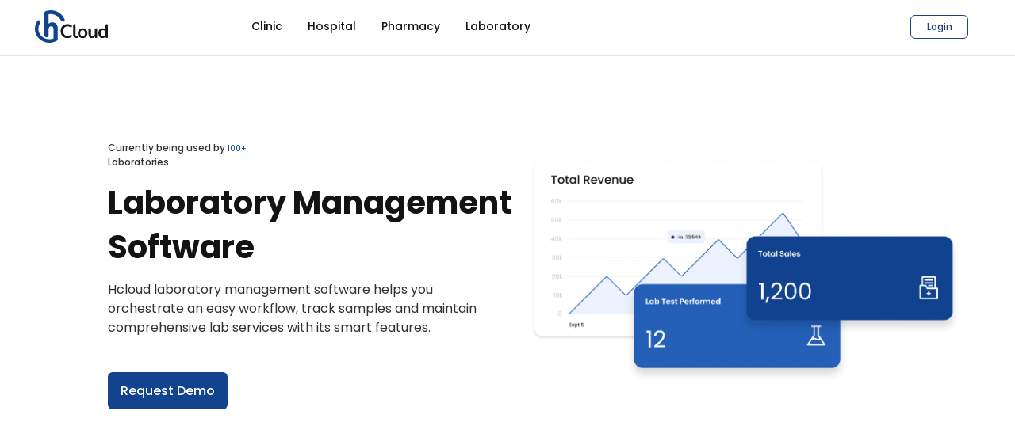

--- FILE ---
content_type: text/html; charset=utf-8
request_url: https://hcloud.pk/lab-management
body_size: 42587
content:
<!DOCTYPE html>
<html lang='en'>
<head>
<meta charset='utf-8'>
<script type="text/javascript">window.NREUM||(NREUM={});NREUM.info={"beacon":"bam.nr-data.net","errorBeacon":"bam.nr-data.net","licenseKey":"NRJS-9c63cdb111ced3167b2","applicationID":"1030739062","transactionName":"dVxbTUVdDwhUERZWAVQcWVhVbQ4FXwJeUV5TXUE=","queueTime":0,"applicationTime":34,"agent":""}</script>
<script type="text/javascript">(window.NREUM||(NREUM={})).init={privacy:{cookies_enabled:true},ajax:{deny_list:["bam.nr-data.net"]},feature_flags:["soft_nav"],distributed_tracing:{enabled:true}};(window.NREUM||(NREUM={})).loader_config={agentID:"1120492171",accountID:"7663589",trustKey:"7663589",xpid:"UwABUlNbARABVFJSAAIOVlID",licenseKey:"NRJS-9c63cdb111ced3167b2",applicationID:"1030739062",browserID:"1120492171"};;/*! For license information please see nr-loader-spa-1.308.0.min.js.LICENSE.txt */
(()=>{var e,t,r={384:(e,t,r)=>{"use strict";r.d(t,{NT:()=>a,US:()=>u,Zm:()=>o,bQ:()=>d,dV:()=>c,pV:()=>l});var n=r(6154),i=r(1863),s=r(1910);const a={beacon:"bam.nr-data.net",errorBeacon:"bam.nr-data.net"};function o(){return n.gm.NREUM||(n.gm.NREUM={}),void 0===n.gm.newrelic&&(n.gm.newrelic=n.gm.NREUM),n.gm.NREUM}function c(){let e=o();return e.o||(e.o={ST:n.gm.setTimeout,SI:n.gm.setImmediate||n.gm.setInterval,CT:n.gm.clearTimeout,XHR:n.gm.XMLHttpRequest,REQ:n.gm.Request,EV:n.gm.Event,PR:n.gm.Promise,MO:n.gm.MutationObserver,FETCH:n.gm.fetch,WS:n.gm.WebSocket},(0,s.i)(...Object.values(e.o))),e}function d(e,t){let r=o();r.initializedAgents??={},t.initializedAt={ms:(0,i.t)(),date:new Date},r.initializedAgents[e]=t}function u(e,t){o()[e]=t}function l(){return function(){let e=o();const t=e.info||{};e.info={beacon:a.beacon,errorBeacon:a.errorBeacon,...t}}(),function(){let e=o();const t=e.init||{};e.init={...t}}(),c(),function(){let e=o();const t=e.loader_config||{};e.loader_config={...t}}(),o()}},782:(e,t,r)=>{"use strict";r.d(t,{T:()=>n});const n=r(860).K7.pageViewTiming},860:(e,t,r)=>{"use strict";r.d(t,{$J:()=>u,K7:()=>c,P3:()=>d,XX:()=>i,Yy:()=>o,df:()=>s,qY:()=>n,v4:()=>a});const n="events",i="jserrors",s="browser/blobs",a="rum",o="browser/logs",c={ajax:"ajax",genericEvents:"generic_events",jserrors:i,logging:"logging",metrics:"metrics",pageAction:"page_action",pageViewEvent:"page_view_event",pageViewTiming:"page_view_timing",sessionReplay:"session_replay",sessionTrace:"session_trace",softNav:"soft_navigations",spa:"spa"},d={[c.pageViewEvent]:1,[c.pageViewTiming]:2,[c.metrics]:3,[c.jserrors]:4,[c.spa]:5,[c.ajax]:6,[c.sessionTrace]:7,[c.softNav]:8,[c.sessionReplay]:9,[c.logging]:10,[c.genericEvents]:11},u={[c.pageViewEvent]:a,[c.pageViewTiming]:n,[c.ajax]:n,[c.spa]:n,[c.softNav]:n,[c.metrics]:i,[c.jserrors]:i,[c.sessionTrace]:s,[c.sessionReplay]:s,[c.logging]:o,[c.genericEvents]:"ins"}},944:(e,t,r)=>{"use strict";r.d(t,{R:()=>i});var n=r(3241);function i(e,t){"function"==typeof console.debug&&(console.debug("New Relic Warning: https://github.com/newrelic/newrelic-browser-agent/blob/main/docs/warning-codes.md#".concat(e),t),(0,n.W)({agentIdentifier:null,drained:null,type:"data",name:"warn",feature:"warn",data:{code:e,secondary:t}}))}},993:(e,t,r)=>{"use strict";r.d(t,{A$:()=>s,ET:()=>a,TZ:()=>o,p_:()=>i});var n=r(860);const i={ERROR:"ERROR",WARN:"WARN",INFO:"INFO",DEBUG:"DEBUG",TRACE:"TRACE"},s={OFF:0,ERROR:1,WARN:2,INFO:3,DEBUG:4,TRACE:5},a="log",o=n.K7.logging},1541:(e,t,r)=>{"use strict";r.d(t,{U:()=>i,f:()=>n});const n={MFE:"MFE",BA:"BA"};function i(e,t){if(2!==t?.harvestEndpointVersion)return{};const r=t.agentRef.runtime.appMetadata.agents[0].entityGuid;return e?{"source.id":e.id,"source.name":e.name,"source.type":e.type,"parent.id":e.parent?.id||r,"parent.type":e.parent?.type||n.BA}:{"entity.guid":r,appId:t.agentRef.info.applicationID}}},1687:(e,t,r)=>{"use strict";r.d(t,{Ak:()=>d,Ze:()=>h,x3:()=>u});var n=r(3241),i=r(7836),s=r(3606),a=r(860),o=r(2646);const c={};function d(e,t){const r={staged:!1,priority:a.P3[t]||0};l(e),c[e].get(t)||c[e].set(t,r)}function u(e,t){e&&c[e]&&(c[e].get(t)&&c[e].delete(t),p(e,t,!1),c[e].size&&f(e))}function l(e){if(!e)throw new Error("agentIdentifier required");c[e]||(c[e]=new Map)}function h(e="",t="feature",r=!1){if(l(e),!e||!c[e].get(t)||r)return p(e,t);c[e].get(t).staged=!0,f(e)}function f(e){const t=Array.from(c[e]);t.every(([e,t])=>t.staged)&&(t.sort((e,t)=>e[1].priority-t[1].priority),t.forEach(([t])=>{c[e].delete(t),p(e,t)}))}function p(e,t,r=!0){const a=e?i.ee.get(e):i.ee,c=s.i.handlers;if(!a.aborted&&a.backlog&&c){if((0,n.W)({agentIdentifier:e,type:"lifecycle",name:"drain",feature:t}),r){const e=a.backlog[t],r=c[t];if(r){for(let t=0;e&&t<e.length;++t)g(e[t],r);Object.entries(r).forEach(([e,t])=>{Object.values(t||{}).forEach(t=>{t[0]?.on&&t[0]?.context()instanceof o.y&&t[0].on(e,t[1])})})}}a.isolatedBacklog||delete c[t],a.backlog[t]=null,a.emit("drain-"+t,[])}}function g(e,t){var r=e[1];Object.values(t[r]||{}).forEach(t=>{var r=e[0];if(t[0]===r){var n=t[1],i=e[3],s=e[2];n.apply(i,s)}})}},1738:(e,t,r)=>{"use strict";r.d(t,{U:()=>f,Y:()=>h});var n=r(3241),i=r(9908),s=r(1863),a=r(944),o=r(5701),c=r(3969),d=r(8362),u=r(860),l=r(4261);function h(e,t,r,s){const h=s||r;!h||h[e]&&h[e]!==d.d.prototype[e]||(h[e]=function(){(0,i.p)(c.xV,["API/"+e+"/called"],void 0,u.K7.metrics,r.ee),(0,n.W)({agentIdentifier:r.agentIdentifier,drained:!!o.B?.[r.agentIdentifier],type:"data",name:"api",feature:l.Pl+e,data:{}});try{return t.apply(this,arguments)}catch(e){(0,a.R)(23,e)}})}function f(e,t,r,n,a){const o=e.info;null===r?delete o.jsAttributes[t]:o.jsAttributes[t]=r,(a||null===r)&&(0,i.p)(l.Pl+n,[(0,s.t)(),t,r],void 0,"session",e.ee)}},1741:(e,t,r)=>{"use strict";r.d(t,{W:()=>s});var n=r(944),i=r(4261);class s{#e(e,...t){if(this[e]!==s.prototype[e])return this[e](...t);(0,n.R)(35,e)}addPageAction(e,t){return this.#e(i.hG,e,t)}register(e){return this.#e(i.eY,e)}recordCustomEvent(e,t){return this.#e(i.fF,e,t)}setPageViewName(e,t){return this.#e(i.Fw,e,t)}setCustomAttribute(e,t,r){return this.#e(i.cD,e,t,r)}noticeError(e,t){return this.#e(i.o5,e,t)}setUserId(e,t=!1){return this.#e(i.Dl,e,t)}setApplicationVersion(e){return this.#e(i.nb,e)}setErrorHandler(e){return this.#e(i.bt,e)}addRelease(e,t){return this.#e(i.k6,e,t)}log(e,t){return this.#e(i.$9,e,t)}start(){return this.#e(i.d3)}finished(e){return this.#e(i.BL,e)}recordReplay(){return this.#e(i.CH)}pauseReplay(){return this.#e(i.Tb)}addToTrace(e){return this.#e(i.U2,e)}setCurrentRouteName(e){return this.#e(i.PA,e)}interaction(e){return this.#e(i.dT,e)}wrapLogger(e,t,r){return this.#e(i.Wb,e,t,r)}measure(e,t){return this.#e(i.V1,e,t)}consent(e){return this.#e(i.Pv,e)}}},1863:(e,t,r)=>{"use strict";function n(){return Math.floor(performance.now())}r.d(t,{t:()=>n})},1910:(e,t,r)=>{"use strict";r.d(t,{i:()=>s});var n=r(944);const i=new Map;function s(...e){return e.every(e=>{if(i.has(e))return i.get(e);const t="function"==typeof e?e.toString():"",r=t.includes("[native code]"),s=t.includes("nrWrapper");return r||s||(0,n.R)(64,e?.name||t),i.set(e,r),r})}},2555:(e,t,r)=>{"use strict";r.d(t,{D:()=>o,f:()=>a});var n=r(384),i=r(8122);const s={beacon:n.NT.beacon,errorBeacon:n.NT.errorBeacon,licenseKey:void 0,applicationID:void 0,sa:void 0,queueTime:void 0,applicationTime:void 0,ttGuid:void 0,user:void 0,account:void 0,product:void 0,extra:void 0,jsAttributes:{},userAttributes:void 0,atts:void 0,transactionName:void 0,tNamePlain:void 0};function a(e){try{return!!e.licenseKey&&!!e.errorBeacon&&!!e.applicationID}catch(e){return!1}}const o=e=>(0,i.a)(e,s)},2614:(e,t,r)=>{"use strict";r.d(t,{BB:()=>a,H3:()=>n,g:()=>d,iL:()=>c,tS:()=>o,uh:()=>i,wk:()=>s});const n="NRBA",i="SESSION",s=144e5,a=18e5,o={STARTED:"session-started",PAUSE:"session-pause",RESET:"session-reset",RESUME:"session-resume",UPDATE:"session-update"},c={SAME_TAB:"same-tab",CROSS_TAB:"cross-tab"},d={OFF:0,FULL:1,ERROR:2}},2646:(e,t,r)=>{"use strict";r.d(t,{y:()=>n});class n{constructor(e){this.contextId=e}}},2843:(e,t,r)=>{"use strict";r.d(t,{G:()=>s,u:()=>i});var n=r(3878);function i(e,t=!1,r,i){(0,n.DD)("visibilitychange",function(){if(t)return void("hidden"===document.visibilityState&&e());e(document.visibilityState)},r,i)}function s(e,t,r){(0,n.sp)("pagehide",e,t,r)}},3241:(e,t,r)=>{"use strict";r.d(t,{W:()=>s});var n=r(6154);const i="newrelic";function s(e={}){try{n.gm.dispatchEvent(new CustomEvent(i,{detail:e}))}catch(e){}}},3304:(e,t,r)=>{"use strict";r.d(t,{A:()=>s});var n=r(7836);const i=()=>{const e=new WeakSet;return(t,r)=>{if("object"==typeof r&&null!==r){if(e.has(r))return;e.add(r)}return r}};function s(e){try{return JSON.stringify(e,i())??""}catch(e){try{n.ee.emit("internal-error",[e])}catch(e){}return""}}},3333:(e,t,r)=>{"use strict";r.d(t,{$v:()=>u,TZ:()=>n,Xh:()=>c,Zp:()=>i,kd:()=>d,mq:()=>o,nf:()=>a,qN:()=>s});const n=r(860).K7.genericEvents,i=["auxclick","click","copy","keydown","paste","scrollend"],s=["focus","blur"],a=4,o=1e3,c=2e3,d=["PageAction","UserAction","BrowserPerformance"],u={RESOURCES:"experimental.resources",REGISTER:"register"}},3434:(e,t,r)=>{"use strict";r.d(t,{Jt:()=>s,YM:()=>d});var n=r(7836),i=r(5607);const s="nr@original:".concat(i.W),a=50;var o=Object.prototype.hasOwnProperty,c=!1;function d(e,t){return e||(e=n.ee),r.inPlace=function(e,t,n,i,s){n||(n="");const a="-"===n.charAt(0);for(let o=0;o<t.length;o++){const c=t[o],d=e[c];l(d)||(e[c]=r(d,a?c+n:n,i,c,s))}},r.flag=s,r;function r(t,r,n,c,d){return l(t)?t:(r||(r=""),nrWrapper[s]=t,function(e,t,r){if(Object.defineProperty&&Object.keys)try{return Object.keys(e).forEach(function(r){Object.defineProperty(t,r,{get:function(){return e[r]},set:function(t){return e[r]=t,t}})}),t}catch(e){u([e],r)}for(var n in e)o.call(e,n)&&(t[n]=e[n])}(t,nrWrapper,e),nrWrapper);function nrWrapper(){var s,o,l,h;let f;try{o=this,s=[...arguments],l="function"==typeof n?n(s,o):n||{}}catch(t){u([t,"",[s,o,c],l],e)}i(r+"start",[s,o,c],l,d);const p=performance.now();let g;try{return h=t.apply(o,s),g=performance.now(),h}catch(e){throw g=performance.now(),i(r+"err",[s,o,e],l,d),f=e,f}finally{const e=g-p,t={start:p,end:g,duration:e,isLongTask:e>=a,methodName:c,thrownError:f};t.isLongTask&&i("long-task",[t,o],l,d),i(r+"end",[s,o,h],l,d)}}}function i(r,n,i,s){if(!c||t){var a=c;c=!0;try{e.emit(r,n,i,t,s)}catch(t){u([t,r,n,i],e)}c=a}}}function u(e,t){t||(t=n.ee);try{t.emit("internal-error",e)}catch(e){}}function l(e){return!(e&&"function"==typeof e&&e.apply&&!e[s])}},3606:(e,t,r)=>{"use strict";r.d(t,{i:()=>s});var n=r(9908);s.on=a;var i=s.handlers={};function s(e,t,r,s){a(s||n.d,i,e,t,r)}function a(e,t,r,i,s){s||(s="feature"),e||(e=n.d);var a=t[s]=t[s]||{};(a[r]=a[r]||[]).push([e,i])}},3738:(e,t,r)=>{"use strict";r.d(t,{He:()=>i,Kp:()=>o,Lc:()=>d,Rz:()=>u,TZ:()=>n,bD:()=>s,d3:()=>a,jx:()=>l,sl:()=>h,uP:()=>c});const n=r(860).K7.sessionTrace,i="bstResource",s="resource",a="-start",o="-end",c="fn"+a,d="fn"+o,u="pushState",l=1e3,h=3e4},3785:(e,t,r)=>{"use strict";r.d(t,{R:()=>c,b:()=>d});var n=r(9908),i=r(1863),s=r(860),a=r(3969),o=r(993);function c(e,t,r={},c=o.p_.INFO,d=!0,u,l=(0,i.t)()){(0,n.p)(a.xV,["API/logging/".concat(c.toLowerCase(),"/called")],void 0,s.K7.metrics,e),(0,n.p)(o.ET,[l,t,r,c,d,u],void 0,s.K7.logging,e)}function d(e){return"string"==typeof e&&Object.values(o.p_).some(t=>t===e.toUpperCase().trim())}},3878:(e,t,r)=>{"use strict";function n(e,t){return{capture:e,passive:!1,signal:t}}function i(e,t,r=!1,i){window.addEventListener(e,t,n(r,i))}function s(e,t,r=!1,i){document.addEventListener(e,t,n(r,i))}r.d(t,{DD:()=>s,jT:()=>n,sp:()=>i})},3962:(e,t,r)=>{"use strict";r.d(t,{AM:()=>a,O2:()=>l,OV:()=>s,Qu:()=>h,TZ:()=>c,ih:()=>f,pP:()=>o,t1:()=>u,tC:()=>i,wD:()=>d});var n=r(860);const i=["click","keydown","submit"],s="popstate",a="api",o="initialPageLoad",c=n.K7.softNav,d=5e3,u=500,l={INITIAL_PAGE_LOAD:"",ROUTE_CHANGE:1,UNSPECIFIED:2},h={INTERACTION:1,AJAX:2,CUSTOM_END:3,CUSTOM_TRACER:4},f={IP:"in progress",PF:"pending finish",FIN:"finished",CAN:"cancelled"}},3969:(e,t,r)=>{"use strict";r.d(t,{TZ:()=>n,XG:()=>o,rs:()=>i,xV:()=>a,z_:()=>s});const n=r(860).K7.metrics,i="sm",s="cm",a="storeSupportabilityMetrics",o="storeEventMetrics"},4234:(e,t,r)=>{"use strict";r.d(t,{W:()=>s});var n=r(7836),i=r(1687);class s{constructor(e,t){this.agentIdentifier=e,this.ee=n.ee.get(e),this.featureName=t,this.blocked=!1}deregisterDrain(){(0,i.x3)(this.agentIdentifier,this.featureName)}}},4261:(e,t,r)=>{"use strict";r.d(t,{$9:()=>u,BL:()=>c,CH:()=>p,Dl:()=>R,Fw:()=>w,PA:()=>v,Pl:()=>n,Pv:()=>A,Tb:()=>h,U2:()=>a,V1:()=>E,Wb:()=>T,bt:()=>y,cD:()=>b,d3:()=>x,dT:()=>d,eY:()=>g,fF:()=>f,hG:()=>s,hw:()=>i,k6:()=>o,nb:()=>m,o5:()=>l});const n="api-",i=n+"ixn-",s="addPageAction",a="addToTrace",o="addRelease",c="finished",d="interaction",u="log",l="noticeError",h="pauseReplay",f="recordCustomEvent",p="recordReplay",g="register",m="setApplicationVersion",v="setCurrentRouteName",b="setCustomAttribute",y="setErrorHandler",w="setPageViewName",R="setUserId",x="start",T="wrapLogger",E="measure",A="consent"},5205:(e,t,r)=>{"use strict";r.d(t,{j:()=>S});var n=r(384),i=r(1741);var s=r(2555),a=r(3333);const o=e=>{if(!e||"string"!=typeof e)return!1;try{document.createDocumentFragment().querySelector(e)}catch{return!1}return!0};var c=r(2614),d=r(944),u=r(8122);const l="[data-nr-mask]",h=e=>(0,u.a)(e,(()=>{const e={feature_flags:[],experimental:{allow_registered_children:!1,resources:!1},mask_selector:"*",block_selector:"[data-nr-block]",mask_input_options:{color:!1,date:!1,"datetime-local":!1,email:!1,month:!1,number:!1,range:!1,search:!1,tel:!1,text:!1,time:!1,url:!1,week:!1,textarea:!1,select:!1,password:!0}};return{ajax:{deny_list:void 0,block_internal:!0,enabled:!0,autoStart:!0},api:{get allow_registered_children(){return e.feature_flags.includes(a.$v.REGISTER)||e.experimental.allow_registered_children},set allow_registered_children(t){e.experimental.allow_registered_children=t},duplicate_registered_data:!1},browser_consent_mode:{enabled:!1},distributed_tracing:{enabled:void 0,exclude_newrelic_header:void 0,cors_use_newrelic_header:void 0,cors_use_tracecontext_headers:void 0,allowed_origins:void 0},get feature_flags(){return e.feature_flags},set feature_flags(t){e.feature_flags=t},generic_events:{enabled:!0,autoStart:!0},harvest:{interval:30},jserrors:{enabled:!0,autoStart:!0},logging:{enabled:!0,autoStart:!0},metrics:{enabled:!0,autoStart:!0},obfuscate:void 0,page_action:{enabled:!0},page_view_event:{enabled:!0,autoStart:!0},page_view_timing:{enabled:!0,autoStart:!0},performance:{capture_marks:!1,capture_measures:!1,capture_detail:!0,resources:{get enabled(){return e.feature_flags.includes(a.$v.RESOURCES)||e.experimental.resources},set enabled(t){e.experimental.resources=t},asset_types:[],first_party_domains:[],ignore_newrelic:!0}},privacy:{cookies_enabled:!0},proxy:{assets:void 0,beacon:void 0},session:{expiresMs:c.wk,inactiveMs:c.BB},session_replay:{autoStart:!0,enabled:!1,preload:!1,sampling_rate:10,error_sampling_rate:100,collect_fonts:!1,inline_images:!1,fix_stylesheets:!0,mask_all_inputs:!0,get mask_text_selector(){return e.mask_selector},set mask_text_selector(t){o(t)?e.mask_selector="".concat(t,",").concat(l):""===t||null===t?e.mask_selector=l:(0,d.R)(5,t)},get block_class(){return"nr-block"},get ignore_class(){return"nr-ignore"},get mask_text_class(){return"nr-mask"},get block_selector(){return e.block_selector},set block_selector(t){o(t)?e.block_selector+=",".concat(t):""!==t&&(0,d.R)(6,t)},get mask_input_options(){return e.mask_input_options},set mask_input_options(t){t&&"object"==typeof t?e.mask_input_options={...t,password:!0}:(0,d.R)(7,t)}},session_trace:{enabled:!0,autoStart:!0},soft_navigations:{enabled:!0,autoStart:!0},spa:{enabled:!0,autoStart:!0},ssl:void 0,user_actions:{enabled:!0,elementAttributes:["id","className","tagName","type"]}}})());var f=r(6154),p=r(9324);let g=0;const m={buildEnv:p.F3,distMethod:p.Xs,version:p.xv,originTime:f.WN},v={consented:!1},b={appMetadata:{},get consented(){return this.session?.state?.consent||v.consented},set consented(e){v.consented=e},customTransaction:void 0,denyList:void 0,disabled:!1,harvester:void 0,isolatedBacklog:!1,isRecording:!1,loaderType:void 0,maxBytes:3e4,obfuscator:void 0,onerror:void 0,ptid:void 0,releaseIds:{},session:void 0,timeKeeper:void 0,registeredEntities:[],jsAttributesMetadata:{bytes:0},get harvestCount(){return++g}},y=e=>{const t=(0,u.a)(e,b),r=Object.keys(m).reduce((e,t)=>(e[t]={value:m[t],writable:!1,configurable:!0,enumerable:!0},e),{});return Object.defineProperties(t,r)};var w=r(5701);const R=e=>{const t=e.startsWith("http");e+="/",r.p=t?e:"https://"+e};var x=r(7836),T=r(3241);const E={accountID:void 0,trustKey:void 0,agentID:void 0,licenseKey:void 0,applicationID:void 0,xpid:void 0},A=e=>(0,u.a)(e,E),_=new Set;function S(e,t={},r,a){let{init:o,info:c,loader_config:d,runtime:u={},exposed:l=!0}=t;if(!c){const e=(0,n.pV)();o=e.init,c=e.info,d=e.loader_config}e.init=h(o||{}),e.loader_config=A(d||{}),c.jsAttributes??={},f.bv&&(c.jsAttributes.isWorker=!0),e.info=(0,s.D)(c);const p=e.init,g=[c.beacon,c.errorBeacon];_.has(e.agentIdentifier)||(p.proxy.assets&&(R(p.proxy.assets),g.push(p.proxy.assets)),p.proxy.beacon&&g.push(p.proxy.beacon),e.beacons=[...g],function(e){const t=(0,n.pV)();Object.getOwnPropertyNames(i.W.prototype).forEach(r=>{const n=i.W.prototype[r];if("function"!=typeof n||"constructor"===n)return;let s=t[r];e[r]&&!1!==e.exposed&&"micro-agent"!==e.runtime?.loaderType&&(t[r]=(...t)=>{const n=e[r](...t);return s?s(...t):n})})}(e),(0,n.US)("activatedFeatures",w.B)),u.denyList=[...p.ajax.deny_list||[],...p.ajax.block_internal?g:[]],u.ptid=e.agentIdentifier,u.loaderType=r,e.runtime=y(u),_.has(e.agentIdentifier)||(e.ee=x.ee.get(e.agentIdentifier),e.exposed=l,(0,T.W)({agentIdentifier:e.agentIdentifier,drained:!!w.B?.[e.agentIdentifier],type:"lifecycle",name:"initialize",feature:void 0,data:e.config})),_.add(e.agentIdentifier)}},5270:(e,t,r)=>{"use strict";r.d(t,{Aw:()=>a,SR:()=>s,rF:()=>o});var n=r(384),i=r(7767);function s(e){return!!(0,n.dV)().o.MO&&(0,i.V)(e)&&!0===e?.session_trace.enabled}function a(e){return!0===e?.session_replay.preload&&s(e)}function o(e,t){try{if("string"==typeof t?.type){if("password"===t.type.toLowerCase())return"*".repeat(e?.length||0);if(void 0!==t?.dataset?.nrUnmask||t?.classList?.contains("nr-unmask"))return e}}catch(e){}return"string"==typeof e?e.replace(/[\S]/g,"*"):"*".repeat(e?.length||0)}},5289:(e,t,r)=>{"use strict";r.d(t,{GG:()=>a,Qr:()=>c,sB:()=>o});var n=r(3878),i=r(6389);function s(){return"undefined"==typeof document||"complete"===document.readyState}function a(e,t){if(s())return e();const r=(0,i.J)(e),a=setInterval(()=>{s()&&(clearInterval(a),r())},500);(0,n.sp)("load",r,t)}function o(e){if(s())return e();(0,n.DD)("DOMContentLoaded",e)}function c(e){if(s())return e();(0,n.sp)("popstate",e)}},5607:(e,t,r)=>{"use strict";r.d(t,{W:()=>n});const n=(0,r(9566).bz)()},5701:(e,t,r)=>{"use strict";r.d(t,{B:()=>s,t:()=>a});var n=r(3241);const i=new Set,s={};function a(e,t){const r=t.agentIdentifier;s[r]??={},e&&"object"==typeof e&&(i.has(r)||(t.ee.emit("rumresp",[e]),s[r]=e,i.add(r),(0,n.W)({agentIdentifier:r,loaded:!0,drained:!0,type:"lifecycle",name:"load",feature:void 0,data:e})))}},6154:(e,t,r)=>{"use strict";r.d(t,{OF:()=>d,RI:()=>i,WN:()=>h,bv:()=>s,eN:()=>f,gm:()=>a,lR:()=>l,m:()=>c,mw:()=>o,sb:()=>u});var n=r(1863);const i="undefined"!=typeof window&&!!window.document,s="undefined"!=typeof WorkerGlobalScope&&("undefined"!=typeof self&&self instanceof WorkerGlobalScope&&self.navigator instanceof WorkerNavigator||"undefined"!=typeof globalThis&&globalThis instanceof WorkerGlobalScope&&globalThis.navigator instanceof WorkerNavigator),a=i?window:"undefined"!=typeof WorkerGlobalScope&&("undefined"!=typeof self&&self instanceof WorkerGlobalScope&&self||"undefined"!=typeof globalThis&&globalThis instanceof WorkerGlobalScope&&globalThis),o=Boolean("hidden"===a?.document?.visibilityState),c=""+a?.location,d=/iPad|iPhone|iPod/.test(a.navigator?.userAgent),u=d&&"undefined"==typeof SharedWorker,l=(()=>{const e=a.navigator?.userAgent?.match(/Firefox[/\s](\d+\.\d+)/);return Array.isArray(e)&&e.length>=2?+e[1]:0})(),h=Date.now()-(0,n.t)(),f=()=>"undefined"!=typeof PerformanceNavigationTiming&&a?.performance?.getEntriesByType("navigation")?.[0]?.responseStart},6344:(e,t,r)=>{"use strict";r.d(t,{BB:()=>u,Qb:()=>l,TZ:()=>i,Ug:()=>a,Vh:()=>s,_s:()=>o,bc:()=>d,yP:()=>c});var n=r(2614);const i=r(860).K7.sessionReplay,s="errorDuringReplay",a=.12,o={DomContentLoaded:0,Load:1,FullSnapshot:2,IncrementalSnapshot:3,Meta:4,Custom:5},c={[n.g.ERROR]:15e3,[n.g.FULL]:3e5,[n.g.OFF]:0},d={RESET:{message:"Session was reset",sm:"Reset"},IMPORT:{message:"Recorder failed to import",sm:"Import"},TOO_MANY:{message:"429: Too Many Requests",sm:"Too-Many"},TOO_BIG:{message:"Payload was too large",sm:"Too-Big"},CROSS_TAB:{message:"Session Entity was set to OFF on another tab",sm:"Cross-Tab"},ENTITLEMENTS:{message:"Session Replay is not allowed and will not be started",sm:"Entitlement"}},u=5e3,l={API:"api",RESUME:"resume",SWITCH_TO_FULL:"switchToFull",INITIALIZE:"initialize",PRELOAD:"preload"}},6389:(e,t,r)=>{"use strict";function n(e,t=500,r={}){const n=r?.leading||!1;let i;return(...r)=>{n&&void 0===i&&(e.apply(this,r),i=setTimeout(()=>{i=clearTimeout(i)},t)),n||(clearTimeout(i),i=setTimeout(()=>{e.apply(this,r)},t))}}function i(e){let t=!1;return(...r)=>{t||(t=!0,e.apply(this,r))}}r.d(t,{J:()=>i,s:()=>n})},6630:(e,t,r)=>{"use strict";r.d(t,{T:()=>n});const n=r(860).K7.pageViewEvent},6774:(e,t,r)=>{"use strict";r.d(t,{T:()=>n});const n=r(860).K7.jserrors},7295:(e,t,r)=>{"use strict";r.d(t,{Xv:()=>a,gX:()=>i,iW:()=>s});var n=[];function i(e){if(!e||s(e))return!1;if(0===n.length)return!0;if("*"===n[0].hostname)return!1;for(var t=0;t<n.length;t++){var r=n[t];if(r.hostname.test(e.hostname)&&r.pathname.test(e.pathname))return!1}return!0}function s(e){return void 0===e.hostname}function a(e){if(n=[],e&&e.length)for(var t=0;t<e.length;t++){let r=e[t];if(!r)continue;if("*"===r)return void(n=[{hostname:"*"}]);0===r.indexOf("http://")?r=r.substring(7):0===r.indexOf("https://")&&(r=r.substring(8));const i=r.indexOf("/");let s,a;i>0?(s=r.substring(0,i),a=r.substring(i)):(s=r,a="*");let[c]=s.split(":");n.push({hostname:o(c),pathname:o(a,!0)})}}function o(e,t=!1){const r=e.replace(/[.+?^${}()|[\]\\]/g,e=>"\\"+e).replace(/\*/g,".*?");return new RegExp((t?"^":"")+r+"$")}},7485:(e,t,r)=>{"use strict";r.d(t,{D:()=>i});var n=r(6154);function i(e){if(0===(e||"").indexOf("data:"))return{protocol:"data"};try{const t=new URL(e,location.href),r={port:t.port,hostname:t.hostname,pathname:t.pathname,search:t.search,protocol:t.protocol.slice(0,t.protocol.indexOf(":")),sameOrigin:t.protocol===n.gm?.location?.protocol&&t.host===n.gm?.location?.host};return r.port&&""!==r.port||("http:"===t.protocol&&(r.port="80"),"https:"===t.protocol&&(r.port="443")),r.pathname&&""!==r.pathname?r.pathname.startsWith("/")||(r.pathname="/".concat(r.pathname)):r.pathname="/",r}catch(e){return{}}}},7699:(e,t,r)=>{"use strict";r.d(t,{It:()=>s,KC:()=>o,No:()=>i,qh:()=>a});var n=r(860);const i=16e3,s=1e6,a="SESSION_ERROR",o={[n.K7.logging]:!0,[n.K7.genericEvents]:!1,[n.K7.jserrors]:!1,[n.K7.ajax]:!1}},7767:(e,t,r)=>{"use strict";r.d(t,{V:()=>i});var n=r(6154);const i=e=>n.RI&&!0===e?.privacy.cookies_enabled},7836:(e,t,r)=>{"use strict";r.d(t,{P:()=>o,ee:()=>c});var n=r(384),i=r(8990),s=r(2646),a=r(5607);const o="nr@context:".concat(a.W),c=function e(t,r){var n={},a={},u={},l=!1;try{l=16===r.length&&d.initializedAgents?.[r]?.runtime.isolatedBacklog}catch(e){}var h={on:p,addEventListener:p,removeEventListener:function(e,t){var r=n[e];if(!r)return;for(var i=0;i<r.length;i++)r[i]===t&&r.splice(i,1)},emit:function(e,r,n,i,s){!1!==s&&(s=!0);if(c.aborted&&!i)return;t&&s&&t.emit(e,r,n);var o=f(n);g(e).forEach(e=>{e.apply(o,r)});var d=v()[a[e]];d&&d.push([h,e,r,o]);return o},get:m,listeners:g,context:f,buffer:function(e,t){const r=v();if(t=t||"feature",h.aborted)return;Object.entries(e||{}).forEach(([e,n])=>{a[n]=t,t in r||(r[t]=[])})},abort:function(){h._aborted=!0,Object.keys(h.backlog).forEach(e=>{delete h.backlog[e]})},isBuffering:function(e){return!!v()[a[e]]},debugId:r,backlog:l?{}:t&&"object"==typeof t.backlog?t.backlog:{},isolatedBacklog:l};return Object.defineProperty(h,"aborted",{get:()=>{let e=h._aborted||!1;return e||(t&&(e=t.aborted),e)}}),h;function f(e){return e&&e instanceof s.y?e:e?(0,i.I)(e,o,()=>new s.y(o)):new s.y(o)}function p(e,t){n[e]=g(e).concat(t)}function g(e){return n[e]||[]}function m(t){return u[t]=u[t]||e(h,t)}function v(){return h.backlog}}(void 0,"globalEE"),d=(0,n.Zm)();d.ee||(d.ee=c)},8122:(e,t,r)=>{"use strict";r.d(t,{a:()=>i});var n=r(944);function i(e,t){try{if(!e||"object"!=typeof e)return(0,n.R)(3);if(!t||"object"!=typeof t)return(0,n.R)(4);const r=Object.create(Object.getPrototypeOf(t),Object.getOwnPropertyDescriptors(t)),s=0===Object.keys(r).length?e:r;for(let a in s)if(void 0!==e[a])try{if(null===e[a]){r[a]=null;continue}Array.isArray(e[a])&&Array.isArray(t[a])?r[a]=Array.from(new Set([...e[a],...t[a]])):"object"==typeof e[a]&&"object"==typeof t[a]?r[a]=i(e[a],t[a]):r[a]=e[a]}catch(e){r[a]||(0,n.R)(1,e)}return r}catch(e){(0,n.R)(2,e)}}},8139:(e,t,r)=>{"use strict";r.d(t,{u:()=>h});var n=r(7836),i=r(3434),s=r(8990),a=r(6154);const o={},c=a.gm.XMLHttpRequest,d="addEventListener",u="removeEventListener",l="nr@wrapped:".concat(n.P);function h(e){var t=function(e){return(e||n.ee).get("events")}(e);if(o[t.debugId]++)return t;o[t.debugId]=1;var r=(0,i.YM)(t,!0);function h(e){r.inPlace(e,[d,u],"-",p)}function p(e,t){return e[1]}return"getPrototypeOf"in Object&&(a.RI&&f(document,h),c&&f(c.prototype,h),f(a.gm,h)),t.on(d+"-start",function(e,t){var n=e[1];if(null!==n&&("function"==typeof n||"object"==typeof n)&&"newrelic"!==e[0]){var i=(0,s.I)(n,l,function(){var e={object:function(){if("function"!=typeof n.handleEvent)return;return n.handleEvent.apply(n,arguments)},function:n}[typeof n];return e?r(e,"fn-",null,e.name||"anonymous"):n});this.wrapped=e[1]=i}}),t.on(u+"-start",function(e){e[1]=this.wrapped||e[1]}),t}function f(e,t,...r){let n=e;for(;"object"==typeof n&&!Object.prototype.hasOwnProperty.call(n,d);)n=Object.getPrototypeOf(n);n&&t(n,...r)}},8362:(e,t,r)=>{"use strict";r.d(t,{d:()=>s});var n=r(9566),i=r(1741);class s extends i.W{agentIdentifier=(0,n.LA)(16)}},8374:(e,t,r)=>{r.nc=(()=>{try{return document?.currentScript?.nonce}catch(e){}return""})()},8990:(e,t,r)=>{"use strict";r.d(t,{I:()=>i});var n=Object.prototype.hasOwnProperty;function i(e,t,r){if(n.call(e,t))return e[t];var i=r();if(Object.defineProperty&&Object.keys)try{return Object.defineProperty(e,t,{value:i,writable:!0,enumerable:!1}),i}catch(e){}return e[t]=i,i}},9119:(e,t,r)=>{"use strict";r.d(t,{L:()=>s});var n=/([^?#]*)[^#]*(#[^?]*|$).*/,i=/([^?#]*)().*/;function s(e,t){return e?e.replace(t?n:i,"$1$2"):e}},9300:(e,t,r)=>{"use strict";r.d(t,{T:()=>n});const n=r(860).K7.ajax},9324:(e,t,r)=>{"use strict";r.d(t,{AJ:()=>a,F3:()=>i,Xs:()=>s,Yq:()=>o,xv:()=>n});const n="1.308.0",i="PROD",s="CDN",a="@newrelic/rrweb",o="1.0.1"},9566:(e,t,r)=>{"use strict";r.d(t,{LA:()=>o,ZF:()=>c,bz:()=>a,el:()=>d});var n=r(6154);const i="xxxxxxxx-xxxx-4xxx-yxxx-xxxxxxxxxxxx";function s(e,t){return e?15&e[t]:16*Math.random()|0}function a(){const e=n.gm?.crypto||n.gm?.msCrypto;let t,r=0;return e&&e.getRandomValues&&(t=e.getRandomValues(new Uint8Array(30))),i.split("").map(e=>"x"===e?s(t,r++).toString(16):"y"===e?(3&s()|8).toString(16):e).join("")}function o(e){const t=n.gm?.crypto||n.gm?.msCrypto;let r,i=0;t&&t.getRandomValues&&(r=t.getRandomValues(new Uint8Array(e)));const a=[];for(var o=0;o<e;o++)a.push(s(r,i++).toString(16));return a.join("")}function c(){return o(16)}function d(){return o(32)}},9908:(e,t,r)=>{"use strict";r.d(t,{d:()=>n,p:()=>i});var n=r(7836).ee.get("handle");function i(e,t,r,i,s){s?(s.buffer([e],i),s.emit(e,t,r)):(n.buffer([e],i),n.emit(e,t,r))}}},n={};function i(e){var t=n[e];if(void 0!==t)return t.exports;var s=n[e]={exports:{}};return r[e](s,s.exports,i),s.exports}i.m=r,i.d=(e,t)=>{for(var r in t)i.o(t,r)&&!i.o(e,r)&&Object.defineProperty(e,r,{enumerable:!0,get:t[r]})},i.f={},i.e=e=>Promise.all(Object.keys(i.f).reduce((t,r)=>(i.f[r](e,t),t),[])),i.u=e=>({212:"nr-spa-compressor",249:"nr-spa-recorder",478:"nr-spa"}[e]+"-1.308.0.min.js"),i.o=(e,t)=>Object.prototype.hasOwnProperty.call(e,t),e={},t="NRBA-1.308.0.PROD:",i.l=(r,n,s,a)=>{if(e[r])e[r].push(n);else{var o,c;if(void 0!==s)for(var d=document.getElementsByTagName("script"),u=0;u<d.length;u++){var l=d[u];if(l.getAttribute("src")==r||l.getAttribute("data-webpack")==t+s){o=l;break}}if(!o){c=!0;var h={478:"sha512-RSfSVnmHk59T/uIPbdSE0LPeqcEdF4/+XhfJdBuccH5rYMOEZDhFdtnh6X6nJk7hGpzHd9Ujhsy7lZEz/ORYCQ==",249:"sha512-ehJXhmntm85NSqW4MkhfQqmeKFulra3klDyY0OPDUE+sQ3GokHlPh1pmAzuNy//3j4ac6lzIbmXLvGQBMYmrkg==",212:"sha512-B9h4CR46ndKRgMBcK+j67uSR2RCnJfGefU+A7FrgR/k42ovXy5x/MAVFiSvFxuVeEk/pNLgvYGMp1cBSK/G6Fg=="};(o=document.createElement("script")).charset="utf-8",i.nc&&o.setAttribute("nonce",i.nc),o.setAttribute("data-webpack",t+s),o.src=r,0!==o.src.indexOf(window.location.origin+"/")&&(o.crossOrigin="anonymous"),h[a]&&(o.integrity=h[a])}e[r]=[n];var f=(t,n)=>{o.onerror=o.onload=null,clearTimeout(p);var i=e[r];if(delete e[r],o.parentNode&&o.parentNode.removeChild(o),i&&i.forEach(e=>e(n)),t)return t(n)},p=setTimeout(f.bind(null,void 0,{type:"timeout",target:o}),12e4);o.onerror=f.bind(null,o.onerror),o.onload=f.bind(null,o.onload),c&&document.head.appendChild(o)}},i.r=e=>{"undefined"!=typeof Symbol&&Symbol.toStringTag&&Object.defineProperty(e,Symbol.toStringTag,{value:"Module"}),Object.defineProperty(e,"__esModule",{value:!0})},i.p="https://js-agent.newrelic.com/",(()=>{var e={38:0,788:0};i.f.j=(t,r)=>{var n=i.o(e,t)?e[t]:void 0;if(0!==n)if(n)r.push(n[2]);else{var s=new Promise((r,i)=>n=e[t]=[r,i]);r.push(n[2]=s);var a=i.p+i.u(t),o=new Error;i.l(a,r=>{if(i.o(e,t)&&(0!==(n=e[t])&&(e[t]=void 0),n)){var s=r&&("load"===r.type?"missing":r.type),a=r&&r.target&&r.target.src;o.message="Loading chunk "+t+" failed: ("+s+": "+a+")",o.name="ChunkLoadError",o.type=s,o.request=a,n[1](o)}},"chunk-"+t,t)}};var t=(t,r)=>{var n,s,[a,o,c]=r,d=0;if(a.some(t=>0!==e[t])){for(n in o)i.o(o,n)&&(i.m[n]=o[n]);if(c)c(i)}for(t&&t(r);d<a.length;d++)s=a[d],i.o(e,s)&&e[s]&&e[s][0](),e[s]=0},r=self["webpackChunk:NRBA-1.308.0.PROD"]=self["webpackChunk:NRBA-1.308.0.PROD"]||[];r.forEach(t.bind(null,0)),r.push=t.bind(null,r.push.bind(r))})(),(()=>{"use strict";i(8374);var e=i(8362),t=i(860);const r=Object.values(t.K7);var n=i(5205);var s=i(9908),a=i(1863),o=i(4261),c=i(1738);var d=i(1687),u=i(4234),l=i(5289),h=i(6154),f=i(944),p=i(5270),g=i(7767),m=i(6389),v=i(7699);class b extends u.W{constructor(e,t){super(e.agentIdentifier,t),this.agentRef=e,this.abortHandler=void 0,this.featAggregate=void 0,this.loadedSuccessfully=void 0,this.onAggregateImported=new Promise(e=>{this.loadedSuccessfully=e}),this.deferred=Promise.resolve(),!1===e.init[this.featureName].autoStart?this.deferred=new Promise((t,r)=>{this.ee.on("manual-start-all",(0,m.J)(()=>{(0,d.Ak)(e.agentIdentifier,this.featureName),t()}))}):(0,d.Ak)(e.agentIdentifier,t)}importAggregator(e,t,r={}){if(this.featAggregate)return;const n=async()=>{let n;await this.deferred;try{if((0,g.V)(e.init)){const{setupAgentSession:t}=await i.e(478).then(i.bind(i,8766));n=t(e)}}catch(e){(0,f.R)(20,e),this.ee.emit("internal-error",[e]),(0,s.p)(v.qh,[e],void 0,this.featureName,this.ee)}try{if(!this.#t(this.featureName,n,e.init))return(0,d.Ze)(this.agentIdentifier,this.featureName),void this.loadedSuccessfully(!1);const{Aggregate:i}=await t();this.featAggregate=new i(e,r),e.runtime.harvester.initializedAggregates.push(this.featAggregate),this.loadedSuccessfully(!0)}catch(e){(0,f.R)(34,e),this.abortHandler?.(),(0,d.Ze)(this.agentIdentifier,this.featureName,!0),this.loadedSuccessfully(!1),this.ee&&this.ee.abort()}};h.RI?(0,l.GG)(()=>n(),!0):n()}#t(e,r,n){if(this.blocked)return!1;switch(e){case t.K7.sessionReplay:return(0,p.SR)(n)&&!!r;case t.K7.sessionTrace:return!!r;default:return!0}}}var y=i(6630),w=i(2614),R=i(3241);class x extends b{static featureName=y.T;constructor(e){var t;super(e,y.T),this.setupInspectionEvents(e.agentIdentifier),t=e,(0,c.Y)(o.Fw,function(e,r){"string"==typeof e&&("/"!==e.charAt(0)&&(e="/"+e),t.runtime.customTransaction=(r||"http://custom.transaction")+e,(0,s.p)(o.Pl+o.Fw,[(0,a.t)()],void 0,void 0,t.ee))},t),this.importAggregator(e,()=>i.e(478).then(i.bind(i,2467)))}setupInspectionEvents(e){const t=(t,r)=>{t&&(0,R.W)({agentIdentifier:e,timeStamp:t.timeStamp,loaded:"complete"===t.target.readyState,type:"window",name:r,data:t.target.location+""})};(0,l.sB)(e=>{t(e,"DOMContentLoaded")}),(0,l.GG)(e=>{t(e,"load")}),(0,l.Qr)(e=>{t(e,"navigate")}),this.ee.on(w.tS.UPDATE,(t,r)=>{(0,R.W)({agentIdentifier:e,type:"lifecycle",name:"session",data:r})})}}var T=i(384);class E extends e.d{constructor(e){var t;(super(),h.gm)?(this.features={},(0,T.bQ)(this.agentIdentifier,this),this.desiredFeatures=new Set(e.features||[]),this.desiredFeatures.add(x),(0,n.j)(this,e,e.loaderType||"agent"),t=this,(0,c.Y)(o.cD,function(e,r,n=!1){if("string"==typeof e){if(["string","number","boolean"].includes(typeof r)||null===r)return(0,c.U)(t,e,r,o.cD,n);(0,f.R)(40,typeof r)}else(0,f.R)(39,typeof e)},t),function(e){(0,c.Y)(o.Dl,function(t,r=!1){if("string"!=typeof t&&null!==t)return void(0,f.R)(41,typeof t);const n=e.info.jsAttributes["enduser.id"];r&&null!=n&&n!==t?(0,s.p)(o.Pl+"setUserIdAndResetSession",[t],void 0,"session",e.ee):(0,c.U)(e,"enduser.id",t,o.Dl,!0)},e)}(this),function(e){(0,c.Y)(o.nb,function(t){if("string"==typeof t||null===t)return(0,c.U)(e,"application.version",t,o.nb,!1);(0,f.R)(42,typeof t)},e)}(this),function(e){(0,c.Y)(o.d3,function(){e.ee.emit("manual-start-all")},e)}(this),function(e){(0,c.Y)(o.Pv,function(t=!0){if("boolean"==typeof t){if((0,s.p)(o.Pl+o.Pv,[t],void 0,"session",e.ee),e.runtime.consented=t,t){const t=e.features.page_view_event;t.onAggregateImported.then(e=>{const r=t.featAggregate;e&&!r.sentRum&&r.sendRum()})}}else(0,f.R)(65,typeof t)},e)}(this),this.run()):(0,f.R)(21)}get config(){return{info:this.info,init:this.init,loader_config:this.loader_config,runtime:this.runtime}}get api(){return this}run(){try{const e=function(e){const t={};return r.forEach(r=>{t[r]=!!e[r]?.enabled}),t}(this.init),n=[...this.desiredFeatures];n.sort((e,r)=>t.P3[e.featureName]-t.P3[r.featureName]),n.forEach(r=>{if(!e[r.featureName]&&r.featureName!==t.K7.pageViewEvent)return;if(r.featureName===t.K7.spa)return void(0,f.R)(67);const n=function(e){switch(e){case t.K7.ajax:return[t.K7.jserrors];case t.K7.sessionTrace:return[t.K7.ajax,t.K7.pageViewEvent];case t.K7.sessionReplay:return[t.K7.sessionTrace];case t.K7.pageViewTiming:return[t.K7.pageViewEvent];default:return[]}}(r.featureName).filter(e=>!(e in this.features));n.length>0&&(0,f.R)(36,{targetFeature:r.featureName,missingDependencies:n}),this.features[r.featureName]=new r(this)})}catch(e){(0,f.R)(22,e);for(const e in this.features)this.features[e].abortHandler?.();const t=(0,T.Zm)();delete t.initializedAgents[this.agentIdentifier]?.features,delete this.sharedAggregator;return t.ee.get(this.agentIdentifier).abort(),!1}}}var A=i(2843),_=i(782);class S extends b{static featureName=_.T;constructor(e){super(e,_.T),h.RI&&((0,A.u)(()=>(0,s.p)("docHidden",[(0,a.t)()],void 0,_.T,this.ee),!0),(0,A.G)(()=>(0,s.p)("winPagehide",[(0,a.t)()],void 0,_.T,this.ee)),this.importAggregator(e,()=>i.e(478).then(i.bind(i,9917))))}}var O=i(3969);class I extends b{static featureName=O.TZ;constructor(e){super(e,O.TZ),h.RI&&document.addEventListener("securitypolicyviolation",e=>{(0,s.p)(O.xV,["Generic/CSPViolation/Detected"],void 0,this.featureName,this.ee)}),this.importAggregator(e,()=>i.e(478).then(i.bind(i,6555)))}}var N=i(6774),P=i(3878),k=i(3304);class D{constructor(e,t,r,n,i){this.name="UncaughtError",this.message="string"==typeof e?e:(0,k.A)(e),this.sourceURL=t,this.line=r,this.column=n,this.__newrelic=i}}function C(e){return M(e)?e:new D(void 0!==e?.message?e.message:e,e?.filename||e?.sourceURL,e?.lineno||e?.line,e?.colno||e?.col,e?.__newrelic,e?.cause)}function j(e){const t="Unhandled Promise Rejection: ";if(!e?.reason)return;if(M(e.reason)){try{e.reason.message.startsWith(t)||(e.reason.message=t+e.reason.message)}catch(e){}return C(e.reason)}const r=C(e.reason);return(r.message||"").startsWith(t)||(r.message=t+r.message),r}function L(e){if(e.error instanceof SyntaxError&&!/:\d+$/.test(e.error.stack?.trim())){const t=new D(e.message,e.filename,e.lineno,e.colno,e.error.__newrelic,e.cause);return t.name=SyntaxError.name,t}return M(e.error)?e.error:C(e)}function M(e){return e instanceof Error&&!!e.stack}function H(e,r,n,i,o=(0,a.t)()){"string"==typeof e&&(e=new Error(e)),(0,s.p)("err",[e,o,!1,r,n.runtime.isRecording,void 0,i],void 0,t.K7.jserrors,n.ee),(0,s.p)("uaErr",[],void 0,t.K7.genericEvents,n.ee)}var B=i(1541),K=i(993),W=i(3785);function U(e,{customAttributes:t={},level:r=K.p_.INFO}={},n,i,s=(0,a.t)()){(0,W.R)(n.ee,e,t,r,!1,i,s)}function F(e,r,n,i,c=(0,a.t)()){(0,s.p)(o.Pl+o.hG,[c,e,r,i],void 0,t.K7.genericEvents,n.ee)}function V(e,r,n,i,c=(0,a.t)()){const{start:d,end:u,customAttributes:l}=r||{},h={customAttributes:l||{}};if("object"!=typeof h.customAttributes||"string"!=typeof e||0===e.length)return void(0,f.R)(57);const p=(e,t)=>null==e?t:"number"==typeof e?e:e instanceof PerformanceMark?e.startTime:Number.NaN;if(h.start=p(d,0),h.end=p(u,c),Number.isNaN(h.start)||Number.isNaN(h.end))(0,f.R)(57);else{if(h.duration=h.end-h.start,!(h.duration<0))return(0,s.p)(o.Pl+o.V1,[h,e,i],void 0,t.K7.genericEvents,n.ee),h;(0,f.R)(58)}}function G(e,r={},n,i,c=(0,a.t)()){(0,s.p)(o.Pl+o.fF,[c,e,r,i],void 0,t.K7.genericEvents,n.ee)}function z(e){(0,c.Y)(o.eY,function(t){return Y(e,t)},e)}function Y(e,r,n){(0,f.R)(54,"newrelic.register"),r||={},r.type=B.f.MFE,r.licenseKey||=e.info.licenseKey,r.blocked=!1,r.parent=n||{},Array.isArray(r.tags)||(r.tags=[]);const i={};r.tags.forEach(e=>{"name"!==e&&"id"!==e&&(i["source.".concat(e)]=!0)}),r.isolated??=!0;let o=()=>{};const c=e.runtime.registeredEntities;if(!r.isolated){const e=c.find(({metadata:{target:{id:e}}})=>e===r.id&&!r.isolated);if(e)return e}const d=e=>{r.blocked=!0,o=e};function u(e){return"string"==typeof e&&!!e.trim()&&e.trim().length<501||"number"==typeof e}e.init.api.allow_registered_children||d((0,m.J)(()=>(0,f.R)(55))),u(r.id)&&u(r.name)||d((0,m.J)(()=>(0,f.R)(48,r)));const l={addPageAction:(t,n={})=>g(F,[t,{...i,...n},e],r),deregister:()=>{d((0,m.J)(()=>(0,f.R)(68)))},log:(t,n={})=>g(U,[t,{...n,customAttributes:{...i,...n.customAttributes||{}}},e],r),measure:(t,n={})=>g(V,[t,{...n,customAttributes:{...i,...n.customAttributes||{}}},e],r),noticeError:(t,n={})=>g(H,[t,{...i,...n},e],r),register:(t={})=>g(Y,[e,t],l.metadata.target),recordCustomEvent:(t,n={})=>g(G,[t,{...i,...n},e],r),setApplicationVersion:e=>p("application.version",e),setCustomAttribute:(e,t)=>p(e,t),setUserId:e=>p("enduser.id",e),metadata:{customAttributes:i,target:r}},h=()=>(r.blocked&&o(),r.blocked);h()||c.push(l);const p=(e,t)=>{h()||(i[e]=t)},g=(r,n,i)=>{if(h())return;const o=(0,a.t)();(0,s.p)(O.xV,["API/register/".concat(r.name,"/called")],void 0,t.K7.metrics,e.ee);try{if(e.init.api.duplicate_registered_data&&"register"!==r.name){let e=n;if(n[1]instanceof Object){const t={"child.id":i.id,"child.type":i.type};e="customAttributes"in n[1]?[n[0],{...n[1],customAttributes:{...n[1].customAttributes,...t}},...n.slice(2)]:[n[0],{...n[1],...t},...n.slice(2)]}r(...e,void 0,o)}return r(...n,i,o)}catch(e){(0,f.R)(50,e)}};return l}class Z extends b{static featureName=N.T;constructor(e){var t;super(e,N.T),t=e,(0,c.Y)(o.o5,(e,r)=>H(e,r,t),t),function(e){(0,c.Y)(o.bt,function(t){e.runtime.onerror=t},e)}(e),function(e){let t=0;(0,c.Y)(o.k6,function(e,r){++t>10||(this.runtime.releaseIds[e.slice(-200)]=(""+r).slice(-200))},e)}(e),z(e);try{this.removeOnAbort=new AbortController}catch(e){}this.ee.on("internal-error",(t,r)=>{this.abortHandler&&(0,s.p)("ierr",[C(t),(0,a.t)(),!0,{},e.runtime.isRecording,r],void 0,this.featureName,this.ee)}),h.gm.addEventListener("unhandledrejection",t=>{this.abortHandler&&(0,s.p)("err",[j(t),(0,a.t)(),!1,{unhandledPromiseRejection:1},e.runtime.isRecording],void 0,this.featureName,this.ee)},(0,P.jT)(!1,this.removeOnAbort?.signal)),h.gm.addEventListener("error",t=>{this.abortHandler&&(0,s.p)("err",[L(t),(0,a.t)(),!1,{},e.runtime.isRecording],void 0,this.featureName,this.ee)},(0,P.jT)(!1,this.removeOnAbort?.signal)),this.abortHandler=this.#r,this.importAggregator(e,()=>i.e(478).then(i.bind(i,2176)))}#r(){this.removeOnAbort?.abort(),this.abortHandler=void 0}}var q=i(8990);let X=1;function J(e){const t=typeof e;return!e||"object"!==t&&"function"!==t?-1:e===h.gm?0:(0,q.I)(e,"nr@id",function(){return X++})}function Q(e){if("string"==typeof e&&e.length)return e.length;if("object"==typeof e){if("undefined"!=typeof ArrayBuffer&&e instanceof ArrayBuffer&&e.byteLength)return e.byteLength;if("undefined"!=typeof Blob&&e instanceof Blob&&e.size)return e.size;if(!("undefined"!=typeof FormData&&e instanceof FormData))try{return(0,k.A)(e).length}catch(e){return}}}var ee=i(8139),te=i(7836),re=i(3434);const ne={},ie=["open","send"];function se(e){var t=e||te.ee;const r=function(e){return(e||te.ee).get("xhr")}(t);if(void 0===h.gm.XMLHttpRequest)return r;if(ne[r.debugId]++)return r;ne[r.debugId]=1,(0,ee.u)(t);var n=(0,re.YM)(r),i=h.gm.XMLHttpRequest,s=h.gm.MutationObserver,a=h.gm.Promise,o=h.gm.setInterval,c="readystatechange",d=["onload","onerror","onabort","onloadstart","onloadend","onprogress","ontimeout"],u=[],l=h.gm.XMLHttpRequest=function(e){const t=new i(e),s=r.context(t);try{r.emit("new-xhr",[t],s),t.addEventListener(c,(a=s,function(){var e=this;e.readyState>3&&!a.resolved&&(a.resolved=!0,r.emit("xhr-resolved",[],e)),n.inPlace(e,d,"fn-",y)}),(0,P.jT)(!1))}catch(e){(0,f.R)(15,e);try{r.emit("internal-error",[e])}catch(e){}}var a;return t};function p(e,t){n.inPlace(t,["onreadystatechange"],"fn-",y)}if(function(e,t){for(var r in e)t[r]=e[r]}(i,l),l.prototype=i.prototype,n.inPlace(l.prototype,ie,"-xhr-",y),r.on("send-xhr-start",function(e,t){p(e,t),function(e){u.push(e),s&&(g?g.then(b):o?o(b):(m=-m,v.data=m))}(t)}),r.on("open-xhr-start",p),s){var g=a&&a.resolve();if(!o&&!a){var m=1,v=document.createTextNode(m);new s(b).observe(v,{characterData:!0})}}else t.on("fn-end",function(e){e[0]&&e[0].type===c||b()});function b(){for(var e=0;e<u.length;e++)p(0,u[e]);u.length&&(u=[])}function y(e,t){return t}return r}var ae="fetch-",oe=ae+"body-",ce=["arrayBuffer","blob","json","text","formData"],de=h.gm.Request,ue=h.gm.Response,le="prototype";const he={};function fe(e){const t=function(e){return(e||te.ee).get("fetch")}(e);if(!(de&&ue&&h.gm.fetch))return t;if(he[t.debugId]++)return t;function r(e,r,n){var i=e[r];"function"==typeof i&&(e[r]=function(){var e,r=[...arguments],s={};t.emit(n+"before-start",[r],s),s[te.P]&&s[te.P].dt&&(e=s[te.P].dt);var a=i.apply(this,r);return t.emit(n+"start",[r,e],a),a.then(function(e){return t.emit(n+"end",[null,e],a),e},function(e){throw t.emit(n+"end",[e],a),e})})}return he[t.debugId]=1,ce.forEach(e=>{r(de[le],e,oe),r(ue[le],e,oe)}),r(h.gm,"fetch",ae),t.on(ae+"end",function(e,r){var n=this;if(r){var i=r.headers.get("content-length");null!==i&&(n.rxSize=i),t.emit(ae+"done",[null,r],n)}else t.emit(ae+"done",[e],n)}),t}var pe=i(7485),ge=i(9566);class me{constructor(e){this.agentRef=e}generateTracePayload(e){const t=this.agentRef.loader_config;if(!this.shouldGenerateTrace(e)||!t)return null;var r=(t.accountID||"").toString()||null,n=(t.agentID||"").toString()||null,i=(t.trustKey||"").toString()||null;if(!r||!n)return null;var s=(0,ge.ZF)(),a=(0,ge.el)(),o=Date.now(),c={spanId:s,traceId:a,timestamp:o};return(e.sameOrigin||this.isAllowedOrigin(e)&&this.useTraceContextHeadersForCors())&&(c.traceContextParentHeader=this.generateTraceContextParentHeader(s,a),c.traceContextStateHeader=this.generateTraceContextStateHeader(s,o,r,n,i)),(e.sameOrigin&&!this.excludeNewrelicHeader()||!e.sameOrigin&&this.isAllowedOrigin(e)&&this.useNewrelicHeaderForCors())&&(c.newrelicHeader=this.generateTraceHeader(s,a,o,r,n,i)),c}generateTraceContextParentHeader(e,t){return"00-"+t+"-"+e+"-01"}generateTraceContextStateHeader(e,t,r,n,i){return i+"@nr=0-1-"+r+"-"+n+"-"+e+"----"+t}generateTraceHeader(e,t,r,n,i,s){if(!("function"==typeof h.gm?.btoa))return null;var a={v:[0,1],d:{ty:"Browser",ac:n,ap:i,id:e,tr:t,ti:r}};return s&&n!==s&&(a.d.tk=s),btoa((0,k.A)(a))}shouldGenerateTrace(e){return this.agentRef.init?.distributed_tracing?.enabled&&this.isAllowedOrigin(e)}isAllowedOrigin(e){var t=!1;const r=this.agentRef.init?.distributed_tracing;if(e.sameOrigin)t=!0;else if(r?.allowed_origins instanceof Array)for(var n=0;n<r.allowed_origins.length;n++){var i=(0,pe.D)(r.allowed_origins[n]);if(e.hostname===i.hostname&&e.protocol===i.protocol&&e.port===i.port){t=!0;break}}return t}excludeNewrelicHeader(){var e=this.agentRef.init?.distributed_tracing;return!!e&&!!e.exclude_newrelic_header}useNewrelicHeaderForCors(){var e=this.agentRef.init?.distributed_tracing;return!!e&&!1!==e.cors_use_newrelic_header}useTraceContextHeadersForCors(){var e=this.agentRef.init?.distributed_tracing;return!!e&&!!e.cors_use_tracecontext_headers}}var ve=i(9300),be=i(7295);function ye(e){return"string"==typeof e?e:e instanceof(0,T.dV)().o.REQ?e.url:h.gm?.URL&&e instanceof URL?e.href:void 0}var we=["load","error","abort","timeout"],Re=we.length,xe=(0,T.dV)().o.REQ,Te=(0,T.dV)().o.XHR;const Ee="X-NewRelic-App-Data";class Ae extends b{static featureName=ve.T;constructor(e){super(e,ve.T),this.dt=new me(e),this.handler=(e,t,r,n)=>(0,s.p)(e,t,r,n,this.ee);try{const e={xmlhttprequest:"xhr",fetch:"fetch",beacon:"beacon"};h.gm?.performance?.getEntriesByType("resource").forEach(r=>{if(r.initiatorType in e&&0!==r.responseStatus){const n={status:r.responseStatus},i={rxSize:r.transferSize,duration:Math.floor(r.duration),cbTime:0};_e(n,r.name),this.handler("xhr",[n,i,r.startTime,r.responseEnd,e[r.initiatorType]],void 0,t.K7.ajax)}})}catch(e){}fe(this.ee),se(this.ee),function(e,r,n,i){function o(e){var t=this;t.totalCbs=0,t.called=0,t.cbTime=0,t.end=T,t.ended=!1,t.xhrGuids={},t.lastSize=null,t.loadCaptureCalled=!1,t.params=this.params||{},t.metrics=this.metrics||{},t.latestLongtaskEnd=0,e.addEventListener("load",function(r){E(t,e)},(0,P.jT)(!1)),h.lR||e.addEventListener("progress",function(e){t.lastSize=e.loaded},(0,P.jT)(!1))}function c(e){this.params={method:e[0]},_e(this,e[1]),this.metrics={}}function d(t,r){e.loader_config.xpid&&this.sameOrigin&&r.setRequestHeader("X-NewRelic-ID",e.loader_config.xpid);var n=i.generateTracePayload(this.parsedOrigin);if(n){var s=!1;n.newrelicHeader&&(r.setRequestHeader("newrelic",n.newrelicHeader),s=!0),n.traceContextParentHeader&&(r.setRequestHeader("traceparent",n.traceContextParentHeader),n.traceContextStateHeader&&r.setRequestHeader("tracestate",n.traceContextStateHeader),s=!0),s&&(this.dt=n)}}function u(e,t){var n=this.metrics,i=e[0],s=this;if(n&&i){var o=Q(i);o&&(n.txSize=o)}this.startTime=(0,a.t)(),this.body=i,this.listener=function(e){try{"abort"!==e.type||s.loadCaptureCalled||(s.params.aborted=!0),("load"!==e.type||s.called===s.totalCbs&&(s.onloadCalled||"function"!=typeof t.onload)&&"function"==typeof s.end)&&s.end(t)}catch(e){try{r.emit("internal-error",[e])}catch(e){}}};for(var c=0;c<Re;c++)t.addEventListener(we[c],this.listener,(0,P.jT)(!1))}function l(e,t,r){this.cbTime+=e,t?this.onloadCalled=!0:this.called+=1,this.called!==this.totalCbs||!this.onloadCalled&&"function"==typeof r.onload||"function"!=typeof this.end||this.end(r)}function f(e,t){var r=""+J(e)+!!t;this.xhrGuids&&!this.xhrGuids[r]&&(this.xhrGuids[r]=!0,this.totalCbs+=1)}function p(e,t){var r=""+J(e)+!!t;this.xhrGuids&&this.xhrGuids[r]&&(delete this.xhrGuids[r],this.totalCbs-=1)}function g(){this.endTime=(0,a.t)()}function m(e,t){t instanceof Te&&"load"===e[0]&&r.emit("xhr-load-added",[e[1],e[2]],t)}function v(e,t){t instanceof Te&&"load"===e[0]&&r.emit("xhr-load-removed",[e[1],e[2]],t)}function b(e,t,r){t instanceof Te&&("onload"===r&&(this.onload=!0),("load"===(e[0]&&e[0].type)||this.onload)&&(this.xhrCbStart=(0,a.t)()))}function y(e,t){this.xhrCbStart&&r.emit("xhr-cb-time",[(0,a.t)()-this.xhrCbStart,this.onload,t],t)}function w(e){var t,r=e[1]||{};if("string"==typeof e[0]?0===(t=e[0]).length&&h.RI&&(t=""+h.gm.location.href):e[0]&&e[0].url?t=e[0].url:h.gm?.URL&&e[0]&&e[0]instanceof URL?t=e[0].href:"function"==typeof e[0].toString&&(t=e[0].toString()),"string"==typeof t&&0!==t.length){t&&(this.parsedOrigin=(0,pe.D)(t),this.sameOrigin=this.parsedOrigin.sameOrigin);var n=i.generateTracePayload(this.parsedOrigin);if(n&&(n.newrelicHeader||n.traceContextParentHeader))if(e[0]&&e[0].headers)o(e[0].headers,n)&&(this.dt=n);else{var s={};for(var a in r)s[a]=r[a];s.headers=new Headers(r.headers||{}),o(s.headers,n)&&(this.dt=n),e.length>1?e[1]=s:e.push(s)}}function o(e,t){var r=!1;return t.newrelicHeader&&(e.set("newrelic",t.newrelicHeader),r=!0),t.traceContextParentHeader&&(e.set("traceparent",t.traceContextParentHeader),t.traceContextStateHeader&&e.set("tracestate",t.traceContextStateHeader),r=!0),r}}function R(e,t){this.params={},this.metrics={},this.startTime=(0,a.t)(),this.dt=t,e.length>=1&&(this.target=e[0]),e.length>=2&&(this.opts=e[1]);var r=this.opts||{},n=this.target;_e(this,ye(n));var i=(""+(n&&n instanceof xe&&n.method||r.method||"GET")).toUpperCase();this.params.method=i,this.body=r.body,this.txSize=Q(r.body)||0}function x(e,r){if(this.endTime=(0,a.t)(),this.params||(this.params={}),(0,be.iW)(this.params))return;let i;this.params.status=r?r.status:0,"string"==typeof this.rxSize&&this.rxSize.length>0&&(i=+this.rxSize);const s={txSize:this.txSize,rxSize:i,duration:(0,a.t)()-this.startTime};n("xhr",[this.params,s,this.startTime,this.endTime,"fetch"],this,t.K7.ajax)}function T(e){const r=this.params,i=this.metrics;if(!this.ended){this.ended=!0;for(let t=0;t<Re;t++)e.removeEventListener(we[t],this.listener,!1);r.aborted||(0,be.iW)(r)||(i.duration=(0,a.t)()-this.startTime,this.loadCaptureCalled||4!==e.readyState?null==r.status&&(r.status=0):E(this,e),i.cbTime=this.cbTime,n("xhr",[r,i,this.startTime,this.endTime,"xhr"],this,t.K7.ajax))}}function E(e,n){e.params.status=n.status;var i=function(e,t){var r=e.responseType;return"json"===r&&null!==t?t:"arraybuffer"===r||"blob"===r||"json"===r?Q(e.response):"text"===r||""===r||void 0===r?Q(e.responseText):void 0}(n,e.lastSize);if(i&&(e.metrics.rxSize=i),e.sameOrigin&&n.getAllResponseHeaders().indexOf(Ee)>=0){var a=n.getResponseHeader(Ee);a&&((0,s.p)(O.rs,["Ajax/CrossApplicationTracing/Header/Seen"],void 0,t.K7.metrics,r),e.params.cat=a.split(", ").pop())}e.loadCaptureCalled=!0}r.on("new-xhr",o),r.on("open-xhr-start",c),r.on("open-xhr-end",d),r.on("send-xhr-start",u),r.on("xhr-cb-time",l),r.on("xhr-load-added",f),r.on("xhr-load-removed",p),r.on("xhr-resolved",g),r.on("addEventListener-end",m),r.on("removeEventListener-end",v),r.on("fn-end",y),r.on("fetch-before-start",w),r.on("fetch-start",R),r.on("fn-start",b),r.on("fetch-done",x)}(e,this.ee,this.handler,this.dt),this.importAggregator(e,()=>i.e(478).then(i.bind(i,3845)))}}function _e(e,t){var r=(0,pe.D)(t),n=e.params||e;n.hostname=r.hostname,n.port=r.port,n.protocol=r.protocol,n.host=r.hostname+":"+r.port,n.pathname=r.pathname,e.parsedOrigin=r,e.sameOrigin=r.sameOrigin}const Se={},Oe=["pushState","replaceState"];function Ie(e){const t=function(e){return(e||te.ee).get("history")}(e);return!h.RI||Se[t.debugId]++||(Se[t.debugId]=1,(0,re.YM)(t).inPlace(window.history,Oe,"-")),t}var Ne=i(3738);function Pe(e){(0,c.Y)(o.BL,function(r=Date.now()){const n=r-h.WN;n<0&&(0,f.R)(62,r),(0,s.p)(O.XG,[o.BL,{time:n}],void 0,t.K7.metrics,e.ee),e.addToTrace({name:o.BL,start:r,origin:"nr"}),(0,s.p)(o.Pl+o.hG,[n,o.BL],void 0,t.K7.genericEvents,e.ee)},e)}const{He:ke,bD:De,d3:Ce,Kp:je,TZ:Le,Lc:Me,uP:He,Rz:Be}=Ne;class Ke extends b{static featureName=Le;constructor(e){var r;super(e,Le),r=e,(0,c.Y)(o.U2,function(e){if(!(e&&"object"==typeof e&&e.name&&e.start))return;const n={n:e.name,s:e.start-h.WN,e:(e.end||e.start)-h.WN,o:e.origin||"",t:"api"};n.s<0||n.e<0||n.e<n.s?(0,f.R)(61,{start:n.s,end:n.e}):(0,s.p)("bstApi",[n],void 0,t.K7.sessionTrace,r.ee)},r),Pe(e);if(!(0,g.V)(e.init))return void this.deregisterDrain();const n=this.ee;let d;Ie(n),this.eventsEE=(0,ee.u)(n),this.eventsEE.on(He,function(e,t){this.bstStart=(0,a.t)()}),this.eventsEE.on(Me,function(e,r){(0,s.p)("bst",[e[0],r,this.bstStart,(0,a.t)()],void 0,t.K7.sessionTrace,n)}),n.on(Be+Ce,function(e){this.time=(0,a.t)(),this.startPath=location.pathname+location.hash}),n.on(Be+je,function(e){(0,s.p)("bstHist",[location.pathname+location.hash,this.startPath,this.time],void 0,t.K7.sessionTrace,n)});try{d=new PerformanceObserver(e=>{const r=e.getEntries();(0,s.p)(ke,[r],void 0,t.K7.sessionTrace,n)}),d.observe({type:De,buffered:!0})}catch(e){}this.importAggregator(e,()=>i.e(478).then(i.bind(i,6974)),{resourceObserver:d})}}var We=i(6344);class Ue extends b{static featureName=We.TZ;#n;recorder;constructor(e){var r;let n;super(e,We.TZ),r=e,(0,c.Y)(o.CH,function(){(0,s.p)(o.CH,[],void 0,t.K7.sessionReplay,r.ee)},r),function(e){(0,c.Y)(o.Tb,function(){(0,s.p)(o.Tb,[],void 0,t.K7.sessionReplay,e.ee)},e)}(e);try{n=JSON.parse(localStorage.getItem("".concat(w.H3,"_").concat(w.uh)))}catch(e){}(0,p.SR)(e.init)&&this.ee.on(o.CH,()=>this.#i()),this.#s(n)&&this.importRecorder().then(e=>{e.startRecording(We.Qb.PRELOAD,n?.sessionReplayMode)}),this.importAggregator(this.agentRef,()=>i.e(478).then(i.bind(i,6167)),this),this.ee.on("err",e=>{this.blocked||this.agentRef.runtime.isRecording&&(this.errorNoticed=!0,(0,s.p)(We.Vh,[e],void 0,this.featureName,this.ee))})}#s(e){return e&&(e.sessionReplayMode===w.g.FULL||e.sessionReplayMode===w.g.ERROR)||(0,p.Aw)(this.agentRef.init)}importRecorder(){return this.recorder?Promise.resolve(this.recorder):(this.#n??=Promise.all([i.e(478),i.e(249)]).then(i.bind(i,4866)).then(({Recorder:e})=>(this.recorder=new e(this),this.recorder)).catch(e=>{throw this.ee.emit("internal-error",[e]),this.blocked=!0,e}),this.#n)}#i(){this.blocked||(this.featAggregate?this.featAggregate.mode!==w.g.FULL&&this.featAggregate.initializeRecording(w.g.FULL,!0,We.Qb.API):this.importRecorder().then(()=>{this.recorder.startRecording(We.Qb.API,w.g.FULL)}))}}var Fe=i(3962);class Ve extends b{static featureName=Fe.TZ;constructor(e){if(super(e,Fe.TZ),function(e){const r=e.ee.get("tracer");function n(){}(0,c.Y)(o.dT,function(e){return(new n).get("object"==typeof e?e:{})},e);const i=n.prototype={createTracer:function(n,i){var o={},c=this,d="function"==typeof i;return(0,s.p)(O.xV,["API/createTracer/called"],void 0,t.K7.metrics,e.ee),function(){if(r.emit((d?"":"no-")+"fn-start",[(0,a.t)(),c,d],o),d)try{return i.apply(this,arguments)}catch(e){const t="string"==typeof e?new Error(e):e;throw r.emit("fn-err",[arguments,this,t],o),t}finally{r.emit("fn-end",[(0,a.t)()],o)}}}};["actionText","setName","setAttribute","save","ignore","onEnd","getContext","end","get"].forEach(r=>{c.Y.apply(this,[r,function(){return(0,s.p)(o.hw+r,[performance.now(),...arguments],this,t.K7.softNav,e.ee),this},e,i])}),(0,c.Y)(o.PA,function(){(0,s.p)(o.hw+"routeName",[performance.now(),...arguments],void 0,t.K7.softNav,e.ee)},e)}(e),!h.RI||!(0,T.dV)().o.MO)return;const r=Ie(this.ee);try{this.removeOnAbort=new AbortController}catch(e){}Fe.tC.forEach(e=>{(0,P.sp)(e,e=>{l(e)},!0,this.removeOnAbort?.signal)});const n=()=>(0,s.p)("newURL",[(0,a.t)(),""+window.location],void 0,this.featureName,this.ee);r.on("pushState-end",n),r.on("replaceState-end",n),(0,P.sp)(Fe.OV,e=>{l(e),(0,s.p)("newURL",[e.timeStamp,""+window.location],void 0,this.featureName,this.ee)},!0,this.removeOnAbort?.signal);let d=!1;const u=new((0,T.dV)().o.MO)((e,t)=>{d||(d=!0,requestAnimationFrame(()=>{(0,s.p)("newDom",[(0,a.t)()],void 0,this.featureName,this.ee),d=!1}))}),l=(0,m.s)(e=>{"loading"!==document.readyState&&((0,s.p)("newUIEvent",[e],void 0,this.featureName,this.ee),u.observe(document.body,{attributes:!0,childList:!0,subtree:!0,characterData:!0}))},100,{leading:!0});this.abortHandler=function(){this.removeOnAbort?.abort(),u.disconnect(),this.abortHandler=void 0},this.importAggregator(e,()=>i.e(478).then(i.bind(i,4393)),{domObserver:u})}}var Ge=i(3333),ze=i(9119);const Ye={},Ze=new Set;function qe(e){return"string"==typeof e?{type:"string",size:(new TextEncoder).encode(e).length}:e instanceof ArrayBuffer?{type:"ArrayBuffer",size:e.byteLength}:e instanceof Blob?{type:"Blob",size:e.size}:e instanceof DataView?{type:"DataView",size:e.byteLength}:ArrayBuffer.isView(e)?{type:"TypedArray",size:e.byteLength}:{type:"unknown",size:0}}class Xe{constructor(e,t){this.timestamp=(0,a.t)(),this.currentUrl=(0,ze.L)(window.location.href),this.socketId=(0,ge.LA)(8),this.requestedUrl=(0,ze.L)(e),this.requestedProtocols=Array.isArray(t)?t.join(","):t||"",this.openedAt=void 0,this.protocol=void 0,this.extensions=void 0,this.binaryType=void 0,this.messageOrigin=void 0,this.messageCount=0,this.messageBytes=0,this.messageBytesMin=0,this.messageBytesMax=0,this.messageTypes=void 0,this.sendCount=0,this.sendBytes=0,this.sendBytesMin=0,this.sendBytesMax=0,this.sendTypes=void 0,this.closedAt=void 0,this.closeCode=void 0,this.closeReason="unknown",this.closeWasClean=void 0,this.connectedDuration=0,this.hasErrors=void 0}}class $e extends b{static featureName=Ge.TZ;constructor(e){super(e,Ge.TZ);const r=e.init.feature_flags.includes("websockets"),n=[e.init.page_action.enabled,e.init.performance.capture_marks,e.init.performance.capture_measures,e.init.performance.resources.enabled,e.init.user_actions.enabled,r];var d;let u,l;if(d=e,(0,c.Y)(o.hG,(e,t)=>F(e,t,d),d),function(e){(0,c.Y)(o.fF,(t,r)=>G(t,r,e),e)}(e),Pe(e),z(e),function(e){(0,c.Y)(o.V1,(t,r)=>V(t,r,e),e)}(e),r&&(l=function(e){if(!(0,T.dV)().o.WS)return e;const t=e.get("websockets");if(Ye[t.debugId]++)return t;Ye[t.debugId]=1,(0,A.G)(()=>{const e=(0,a.t)();Ze.forEach(r=>{r.nrData.closedAt=e,r.nrData.closeCode=1001,r.nrData.closeReason="Page navigating away",r.nrData.closeWasClean=!1,r.nrData.openedAt&&(r.nrData.connectedDuration=e-r.nrData.openedAt),t.emit("ws",[r.nrData],r)})});class r extends WebSocket{static name="WebSocket";static toString(){return"function WebSocket() { [native code] }"}toString(){return"[object WebSocket]"}get[Symbol.toStringTag](){return r.name}#a(e){(e.__newrelic??={}).socketId=this.nrData.socketId,this.nrData.hasErrors??=!0}constructor(...e){super(...e),this.nrData=new Xe(e[0],e[1]),this.addEventListener("open",()=>{this.nrData.openedAt=(0,a.t)(),["protocol","extensions","binaryType"].forEach(e=>{this.nrData[e]=this[e]}),Ze.add(this)}),this.addEventListener("message",e=>{const{type:t,size:r}=qe(e.data);this.nrData.messageOrigin??=(0,ze.L)(e.origin),this.nrData.messageCount++,this.nrData.messageBytes+=r,this.nrData.messageBytesMin=Math.min(this.nrData.messageBytesMin||1/0,r),this.nrData.messageBytesMax=Math.max(this.nrData.messageBytesMax,r),(this.nrData.messageTypes??"").includes(t)||(this.nrData.messageTypes=this.nrData.messageTypes?"".concat(this.nrData.messageTypes,",").concat(t):t)}),this.addEventListener("close",e=>{this.nrData.closedAt=(0,a.t)(),this.nrData.closeCode=e.code,e.reason&&(this.nrData.closeReason=e.reason),this.nrData.closeWasClean=e.wasClean,this.nrData.connectedDuration=this.nrData.closedAt-this.nrData.openedAt,Ze.delete(this),t.emit("ws",[this.nrData],this)})}addEventListener(e,t,...r){const n=this,i="function"==typeof t?function(...e){try{return t.apply(this,e)}catch(e){throw n.#a(e),e}}:t?.handleEvent?{handleEvent:function(...e){try{return t.handleEvent.apply(t,e)}catch(e){throw n.#a(e),e}}}:t;return super.addEventListener(e,i,...r)}send(e){if(this.readyState===WebSocket.OPEN){const{type:t,size:r}=qe(e);this.nrData.sendCount++,this.nrData.sendBytes+=r,this.nrData.sendBytesMin=Math.min(this.nrData.sendBytesMin||1/0,r),this.nrData.sendBytesMax=Math.max(this.nrData.sendBytesMax,r),(this.nrData.sendTypes??"").includes(t)||(this.nrData.sendTypes=this.nrData.sendTypes?"".concat(this.nrData.sendTypes,",").concat(t):t)}try{return super.send(e)}catch(e){throw this.#a(e),e}}close(...e){try{super.close(...e)}catch(e){throw this.#a(e),e}}}return h.gm.WebSocket=r,t}(this.ee)),h.RI){if(fe(this.ee),se(this.ee),u=Ie(this.ee),e.init.user_actions.enabled){function f(t){const r=(0,pe.D)(t);return e.beacons.includes(r.hostname+":"+r.port)}function p(){u.emit("navChange")}Ge.Zp.forEach(e=>(0,P.sp)(e,e=>(0,s.p)("ua",[e],void 0,this.featureName,this.ee),!0)),Ge.qN.forEach(e=>{const t=(0,m.s)(e=>{(0,s.p)("ua",[e],void 0,this.featureName,this.ee)},500,{leading:!0});(0,P.sp)(e,t)}),h.gm.addEventListener("error",()=>{(0,s.p)("uaErr",[],void 0,t.K7.genericEvents,this.ee)},(0,P.jT)(!1,this.removeOnAbort?.signal)),this.ee.on("open-xhr-start",(e,r)=>{f(e[1])||r.addEventListener("readystatechange",()=>{2===r.readyState&&(0,s.p)("uaXhr",[],void 0,t.K7.genericEvents,this.ee)})}),this.ee.on("fetch-start",e=>{e.length>=1&&!f(ye(e[0]))&&(0,s.p)("uaXhr",[],void 0,t.K7.genericEvents,this.ee)}),u.on("pushState-end",p),u.on("replaceState-end",p),window.addEventListener("hashchange",p,(0,P.jT)(!0,this.removeOnAbort?.signal)),window.addEventListener("popstate",p,(0,P.jT)(!0,this.removeOnAbort?.signal))}if(e.init.performance.resources.enabled&&h.gm.PerformanceObserver?.supportedEntryTypes.includes("resource")){new PerformanceObserver(e=>{e.getEntries().forEach(e=>{(0,s.p)("browserPerformance.resource",[e],void 0,this.featureName,this.ee)})}).observe({type:"resource",buffered:!0})}}r&&l.on("ws",e=>{(0,s.p)("ws-complete",[e],void 0,this.featureName,this.ee)});try{this.removeOnAbort=new AbortController}catch(g){}this.abortHandler=()=>{this.removeOnAbort?.abort(),this.abortHandler=void 0},n.some(e=>e)?this.importAggregator(e,()=>i.e(478).then(i.bind(i,8019))):this.deregisterDrain()}}var Je=i(2646);const Qe=new Map;function et(e,t,r,n,i=!0){if("object"!=typeof t||!t||"string"!=typeof r||!r||"function"!=typeof t[r])return(0,f.R)(29);const s=function(e){return(e||te.ee).get("logger")}(e),a=(0,re.YM)(s),o=new Je.y(te.P);o.level=n.level,o.customAttributes=n.customAttributes,o.autoCaptured=i;const c=t[r]?.[re.Jt]||t[r];return Qe.set(c,o),a.inPlace(t,[r],"wrap-logger-",()=>Qe.get(c)),s}var tt=i(1910);class rt extends b{static featureName=K.TZ;constructor(e){var t;super(e,K.TZ),t=e,(0,c.Y)(o.$9,(e,r)=>U(e,r,t),t),function(e){(0,c.Y)(o.Wb,(t,r,{customAttributes:n={},level:i=K.p_.INFO}={})=>{et(e.ee,t,r,{customAttributes:n,level:i},!1)},e)}(e),z(e);const r=this.ee;["log","error","warn","info","debug","trace"].forEach(e=>{(0,tt.i)(h.gm.console[e]),et(r,h.gm.console,e,{level:"log"===e?"info":e})}),this.ee.on("wrap-logger-end",function([e]){const{level:t,customAttributes:n,autoCaptured:i}=this;(0,W.R)(r,e,n,t,i)}),this.importAggregator(e,()=>i.e(478).then(i.bind(i,5288)))}}new E({features:[Ae,x,S,Ke,Ue,I,Z,$e,rt,Ve],loaderType:"spa"})})()})();</script>
<meta content='width=device-width, initial-scale=1.0, minimum-scale=1.0, user-scalable=yes' name='viewport'>
<meta content='summary' name='twitter:card'>
<meta content='@healthwirepk' name='twitter:site'>
<meta content='@healthwirepk' name='twitter:creator'>
<meta content='PK' name='twitter:country'>
<meta content='a2xapdhplzeu3eoqanfzj4i8025zvc' name='facebook-domain-verification'>
<link href='https://www.googletagmanager.com' rel='preconnect'>
<link href='https://d2cyip4t2cqq7y.cloudfront.net' rel='preconnect'>
<link href='https://d2ny4e5uwyj5y2.cloudfront.net/' rel='preconnect'>
<link href='https://d2cyip4t2cqq7y.cloudfront.net' rel='dns-prefetch'>
<link href='https://d2ny4e5uwyj5y2.cloudfront.net/' rel='dns-prefetch'>
<link href='https://www.googletagmanager.com' rel='dns-prefetch'>
<title>Best Laboratory Management Software in Pakistan - HCloud</title>
<meta name="description" content="HCloud’s laboratory management software simplifies test result tracking, inventory, and reporting for labs in Pakistan. Cloud-based and user-friendly that enhances lab efficiency and performance." />
<link rel="canonical" href="https://hcloud.pk/lab-management" />
<meta property="og:title" content="Best Laboratory Management Software in Pakistan - HCloud" />
<meta property="og:description" content="HCloud’s laboratory management software simplifies test result tracking, inventory, and reporting for labs in Pakistan. Cloud-based and user-friendly that enhances lab efficiency and performance." />
<meta property="og:type" content="website" />
<meta property="og:locale" content="en_pk" />
<meta property="og:site_name" content="hcloud.pk" />
<meta property="og:publisher" content="https://www.facebook.com/healthwire.pk" />
<meta property="og:url" content="https://hcloud.pk/lab-management" />
<meta property="og:image" content="https://d2ny4e5uwyj5y2.cloudfront.net/assets/images/new_logo.svg" />
<meta name="twitter:image" content="https://d2ny4e5uwyj5y2.cloudfront.net/assets/images/new_logo.svg" />
<meta name="twitter:title" content="Best Laboratory Management Software in Pakistan - HCloud" />
<meta name="twitter:description" content="HCloud’s laboratory management software simplifies test result tracking, inventory, and reporting for labs in Pakistan. Cloud-based and user-friendly that enhances lab efficiency and performance." />
<meta name="robots" content="index, follow" />
<meta name="facebook-domain-verification" content="tc093y5edk1jcza6p3cshldnkj8up8" />
<script src="https://cdnjs.cloudflare.com/ajax/libs/jquery/3.3.1/jquery.min.js"></script>
<script src="/assets/bootstrap/bootstrap-4-5.min-3629a7b18929a5a79f9cad85cf400fe8809b78d38c1e4f529e7fc1d17d555a97.js"></script>
<script src="/assets/plugins/select2/select2.min-93c4a041dfc1b80ed5ebab2034344207f4dceb0d4c5ab358d6d76b5f2783336e.js"></script>
<link href='https://fonts.googleapis.com/css2?family=Poppins:wght@400;500;700&amp;display=swap' rel='stylesheet'>
<link href='/assets/b2b/header.min.css' rel='stylesheet'>
    <link rel="stylesheet" href="/assets/b2b/lab-management.min.css">

<link rel="icon" type="image/x-icon" href="/assets/favicon-6e3967aab14d84cbea9b77ebbffb5a1fbbf279469a3226dbbd52f7fbab9c5a2d.ico" />
<meta name="csrf-param" content="authenticity_token" />
<meta name="csrf-token" content="osax2LaCfrdi27PDbgILdhIg86DfRgnFB4b4Kw9cMNk3J61T9fUgdgqVoBMnKp7fqkX9FjzNLISkSUhFAjXmYQ" />
<script>
  !function(f,b,e,v,n,t,s)
  {if(f.fbq)return;n=f.fbq=function(){n.callMethod?
  n.callMethod.apply(n,arguments):n.queue.push(arguments)};
  if(!f._fbq)f._fbq=n;n.push=n;n.loaded=!0;n.version='2.0';
  n.queue=[];t=b.createElement(e);t.async=!0;
  t.src=v;s=b.getElementsByTagName(e)[0];
  s.parentNode.insertBefore(t,s)}(window,document,'script',
  'https://connect.facebook.net/en_US/fbevents.js');
  fbq('init', '566618755217790');
  fbq('track', 'PageView');
</script>
<noscript>
<img height='1' src='https://www.facebook.com/tr?id=566618755217790&amp;ev=PageView
&amp;noscript=1' width='1'>
</noscript>
<script>
  (function(w,d,s,l,i){w[l]=w[l]||[];w[l].push({'gtm.start':
  new Date().getTime(),event:'gtm.js'});var f=d.getElementsByTagName(s)[0],
  j=d.createElement(s),dl=l!='dataLayer'?'&l='+l:'';j.async=true;j.src=
  'https://www.googletagmanager.com/gtm.js?id='+i+dl;f.parentNode.insertBefore(j,f);
  })(window,document,'script','dataLayer','GTM-K9M4Q2Q');
</script>
</head>
<body class='background-image-for-front-side controller__b2b action__lab_management wopiz-background font-clr'>
<main>
<div class='page-wrap'>
<div id='alert_modal_div'>
<header>
  <div class="container">
    <div class="header-inner">
      <div class="logo">
        <a href="/home-page"><img src="/assets/b2b/logo.svg" alt="hcloud Logo" width="93" height="41"></a>
      </div>
      <div class="header-right">
        <div class="mobile-dropdown mobile">
          <span class="mobile-icon">
            <img src="/assets/b2b/menu_icon.svg" alt="Menu Icon" width="24" height="22">
          </span>
        </div>
        <div class="header-right-inner desktop">
          <span class="cross-icon-header mobile"></span>
          <nav>
            <ul>
              <li><a href="/practice-management">Clinic</span></a></li>
              <li><a href="/hospital-management">Hospital</span></a></li>
              <li><a href="/pharmacy-page-management">Pharmacy</a></li>
              <li><a href="/lab-management">Laboratory</span></a></li>
            </ul>
          </nav>
        
          <div class="login-area">
            <ul>
              <li><a href="a/login">Login</a></li>
            </ul>
          </div>
        </div>
      </div>
    </div>
  </div>
</header>
<script>
let mobileMenu = document.querySelector(".mobile-dropdown");
let showMenu = document.querySelector(".header-right-inner");
let closeMenuBtn = document.querySelector(".cross-icon-header");

mobileMenu.addEventListener("click", fnMobileMenu);
function fnMobileMenu() {
  showMenu.style.display = "block"
}
closeMenuBtn.addEventListener("click", fnCloseMenuBtn);
function fnCloseMenuBtn(e) {
  showMenu.style.display = "none"
}


</script>

</div>
<div class='errors__container'>
<div class='container'>

</div>
</div>

<section class="container-fluid">
    <section class="container management">
        <div class="managment-detail-wrap">
            <div class="managment-detail">
                <div class="text-detail-box">
                    <span class="top-text">Currently being used by <span> 100+ </span> Laboratories</span>
                    <h1>Laboratory Management Software</h1>
                    <p>Hcloud laboratory management software helps you orchestrate an easy workflow, track samples and maintain comprehensive lab services with its smart features.</p>
                    <a href="#request-demo">Request Demo</a>
                </div>
                <figure>
                <img src="assets/b2b/lab-main-img.webp" alt="Laboratory Management Software" width="571" height="344">
                </figure>
            </div>
        </div>
    </section>
    <section class="container our-features">
    <div class="our-feature-detail">
        <span>What we Offer!</span>
        <h2>We offer outstanding services for improved management experience.</h2>
    </div>
    <div class="our-feature-boxes">
        <div class="box-feature-category">
            <figure>            
                <svg width="41" height="40" viewBox="0 0 41 40" fill="none" xmlns="http://www.w3.org/2000/svg">
                <path d="M19.6151 9.33867L10.3956 13.5678C10.0572 13.7368 9.8457 14.033 9.8457 14.4135V25.5784C9.8457 25.959 10.0572 26.2552 10.3956 26.4242L19.6151 30.6533C19.7419 30.6955 19.8688 30.738 19.9956 30.738C20.1225 30.738 20.2493 30.6958 20.3762 30.6533L29.5957 26.4242C29.934 26.2552 30.1456 25.959 30.1456 25.5784V14.4135C30.1456 14.033 29.934 13.7368 29.5957 13.5678L20.3762 9.33867C20.1225 9.2543 19.8688 9.2543 19.6151 9.33867H19.6151ZM19.9956 11.1996L27.0161 14.4136L19.9956 17.6279L12.9752 14.4138L19.9956 11.1996ZM11.7065 15.8518L19.0653 19.2351V28.37L11.7065 24.9867V15.8518ZM20.926 28.37V19.2351L28.2848 15.8517V24.9866L20.926 28.37Z" fill="#80AFF5"/>
                <path d="M4.09453 14.7942C4.22138 14.8364 4.30604 14.8364 4.43289 14.8364C4.81345 14.8364 5.15181 14.6249 5.27864 14.2444C7.39321 8.83109 12.2144 5.10946 17.8814 4.34821V5.95536C17.8814 6.20906 18.0083 6.46276 18.262 6.58961C18.3467 6.63179 18.4735 6.67427 18.6004 6.67427C18.7272 6.67427 18.8965 6.63209 18.9809 6.54742L22.8295 3.88299C22.9985 3.75614 23.1257 3.54463 23.1257 3.33312C23.1257 3.12161 22.9988 2.91008 22.8295 2.78324L18.9809 0.118815C18.7694 -0.00803628 18.4735 -0.0502218 18.262 0.0766301C18.0505 0.11911 17.8814 0.330627 17.8814 0.584329V2.48736C11.4531 3.24845 5.95531 7.43544 3.54471 13.5677C3.37567 14.0754 3.62937 14.5827 4.09459 14.7943L4.09453 14.7942Z" fill="#3F7FE0"/>
                <path d="M14.2444 34.7132C8.83109 32.5987 5.10946 27.7775 4.34821 22.1104H5.95536C6.20906 22.1104 6.46276 21.9836 6.5896 21.7299C6.71646 21.4762 6.67427 21.2225 6.54742 21.011L3.88299 17.1624C3.75614 16.9934 3.54463 16.8662 3.33312 16.8662C3.12161 16.8662 2.91008 16.9931 2.78324 17.1624L0.118815 21.011C-0.00803645 21.2225 -0.0502217 21.5184 0.0766302 21.7299C0.203776 21.9414 0.330627 22.1104 0.584329 22.1104H2.48736C3.24845 28.5388 7.43544 34.0366 13.5677 36.4472C13.6945 36.4894 13.7792 36.4894 13.906 36.4894C14.2866 36.4894 14.625 36.2778 14.7518 35.8973C14.9633 35.4321 14.7518 34.8825 14.2444 34.7131L14.2444 34.7132Z" fill="#3F7FE0"/>
                <path d="M35.8974 25.1975C35.4322 25.0284 34.8823 25.2397 34.7132 25.7049C32.5987 31.1606 27.7775 34.8821 22.1104 35.6433V34.0362C22.1104 33.7825 21.9836 33.5288 21.7299 33.4019C21.5184 33.2751 21.2225 33.3173 21.011 33.4441L17.1624 36.1085C16.9934 36.2354 16.8662 36.4469 16.8662 36.6584C16.8662 36.8699 16.9931 37.0815 17.1624 37.2083L21.011 39.8727C21.1378 39.9574 21.2647 39.9996 21.3915 39.9996C21.5184 39.9996 21.603 39.9574 21.7299 39.9149C21.9414 39.7881 22.1104 39.5765 22.1104 39.2807V37.3776C28.5388 36.6165 34.0366 32.4296 36.4472 26.2973C36.6162 25.9162 36.3625 25.4087 35.8973 25.1973L35.8974 25.1975Z" fill="#3F7FE0"/>
                <path d="M40 18.2624C39.8732 18.0509 39.6616 17.8819 39.4079 17.8819H37.5049C36.7438 11.4535 32.5568 5.95573 26.4246 3.54513C25.9594 3.37609 25.4095 3.58732 25.2404 4.05254C25.0714 4.51775 25.2826 5.0676 25.7478 5.23669C31.1611 7.3937 34.8828 12.2149 35.644 17.8818H34.0369C33.7832 17.8818 33.5295 18.0086 33.4026 18.2623C33.2758 18.516 33.3179 18.7697 33.4448 18.9812L36.1092 22.8298C36.2361 22.9989 36.4476 23.126 36.6591 23.126C36.8706 23.126 37.0821 22.9992 37.209 22.8298L39.8734 18.9812C40.1268 18.77 40.1268 18.4738 40 18.2623L40 18.2624Z" fill="#3F7FE0"/>
                </svg>
            </figure>
            <h3>Manage Logistics</h3>
            <p>Efficient ways of organizing your business.</p>
        </div>
        <div class="box-feature-category">
            <figure>                                             
                <svg width="53" height="42" viewBox="0 0 53 42" fill="none" xmlns="http://www.w3.org/2000/svg">
                <path d="M48.3456 17.7663C46.7489 17.7663 45.3917 18.9638 45.0721 20.4809H38.3654C38.2057 17.6867 37.1679 15.0516 35.2514 12.976L41.1596 7.06776C41.7185 7.38704 42.2774 7.62669 42.996 7.62669C44.8324 7.62669 46.2695 6.10955 46.2695 4.35314C46.2695 2.59674 44.7524 1.07961 42.996 1.07961C41.2396 1.07961 39.7224 2.59674 39.7224 4.35314C39.7224 5.07171 39.9621 5.71032 40.361 6.26923L34.4528 12.1774C32.2171 10.1814 29.3432 9.06347 26.3093 9.06347C23.2754 9.06347 20.4011 10.1813 18.1657 12.1774L12.3375 6.18962C12.7368 5.6307 12.9761 4.99212 12.9761 4.27354C12.9761 2.43715 11.4589 1 9.70253 1C7.94612 1 6.42899 2.51713 6.42899 4.27354C6.42899 6.02995 7.94612 7.54708 9.70253 7.54708C10.3411 7.54708 10.98 7.30744 11.5389 6.98816L17.4471 12.8964C15.531 14.972 14.4932 17.6071 14.3332 20.4013H7.54708C7.2278 18.8842 5.95034 17.6867 4.27354 17.6867C2.43715 17.6867 1 19.2038 1 20.9602C1 22.7166 2.51713 24.2337 4.27354 24.2337C5.87028 24.2337 7.22745 23.0362 7.54708 21.5191H14.2538C14.4135 24.3133 15.4513 26.9484 17.3678 29.024L11.4592 35.0118C10.9003 34.6926 10.3414 34.4529 9.62284 34.4529C7.78645 34.4529 6.3493 35.97 6.3493 37.7265C6.3493 39.4829 7.86643 41 9.62284 41C11.3792 41 12.8964 39.4829 12.8964 37.7265C12.8964 37.0079 12.6567 36.3693 12.2578 35.8104L18.166 29.9022C20.4017 31.8982 23.2757 33.0161 26.2299 33.0161C29.1839 33.0161 32.1381 31.8983 34.3735 29.9022L40.2817 35.8104C39.8824 36.3693 39.6431 37.0079 39.6431 37.7265C39.6431 39.5628 41.1602 41 42.9167 41C44.6731 41 46.1902 39.4829 46.1902 37.7265C46.1902 35.97 44.6731 34.4529 42.9167 34.4529C42.2781 34.4529 41.6392 34.6926 41.0803 35.0118L35.1721 29.1036C37.0882 27.028 38.126 24.3929 38.286 21.5987H45.0721C45.3914 23.1158 46.6688 24.3133 48.3456 24.3133C50.182 24.3133 51.6192 22.7962 51.6192 21.0398C51.6192 19.2834 50.182 17.7663 48.3456 17.7663ZM4.27371 23.1156C3.0762 23.1156 2.19804 22.1573 2.19804 21.0399C2.19804 19.9221 3.15627 18.9642 4.27371 18.9642C5.39151 18.9642 6.34937 19.9225 6.34937 21.0399C6.34973 22.1577 5.39151 23.1156 4.27371 23.1156ZM42.9966 2.19767C44.1941 2.19767 45.0723 3.1559 45.0723 4.27334C45.0723 5.39114 44.1141 6.349 42.9966 6.349C41.8788 6.349 40.921 5.39077 40.921 4.27334C40.9206 3.15581 41.7988 2.19767 42.9966 2.19767ZM7.5478 4.27371C7.5478 3.0762 8.50603 2.19804 9.62347 2.19804C10.7413 2.19804 11.6991 3.15627 11.6991 4.27371C11.6991 5.39151 10.7409 6.34937 9.62347 6.34937C8.50566 6.34937 7.5478 5.47116 7.5478 4.27371ZM9.62347 39.8829C8.42596 39.8829 7.5478 38.9246 7.5478 37.8072C7.5478 36.6894 8.50603 35.7315 9.62347 35.7315C10.7413 35.7315 11.6991 36.6898 11.6991 37.8072C11.6995 38.9247 10.8213 39.8829 9.62347 39.8829ZM45.0723 37.8068C45.0723 39.0043 44.1141 39.8825 42.9966 39.8825C41.8788 39.8825 40.921 38.9243 40.921 37.8068C40.921 36.689 41.8792 35.7312 42.9966 35.7312C44.1144 35.7312 45.0723 36.6094 45.0723 37.8068ZM26.31 31.8986C20.3218 31.8986 15.4516 27.0283 15.4516 21.0403C15.4516 15.0521 20.2419 10.1819 26.31 10.1819C32.378 10.1819 37.1683 15.1319 37.1683 21.0403C37.1683 26.9487 32.458 31.8986 26.31 31.8986ZM48.3464 23.1161C47.1489 23.1161 46.2707 22.1579 46.2707 21.0404C46.2707 19.9226 47.229 18.9648 48.3464 18.9648C49.4642 18.9648 50.4221 19.923 50.4221 21.0404C50.4221 22.1583 49.5438 23.1161 48.3464 23.1161Z" fill="#3F7FE0" stroke="#3F7FE0"/>
                <path d="M26.3942 20.1976C28.2342 20.1976 29.7396 18.6922 29.7396 16.8522C29.7396 15.0122 28.2342 13.5068 26.3942 13.5068C24.5542 13.5068 23.0488 15.0122 23.0488 16.8522C23.0488 18.6922 24.5542 20.1976 26.3942 20.1976Z" fill="#80AFF5"/>
                <path d="M26.3918 20.4951C23.5297 20.4951 21.2064 22.7811 21.002 25.8292C20.9835 26.1265 21.0949 26.4425 21.2994 26.6655C21.5038 26.8885 21.7826 26.9999 22.08 26.9999H30.6851C30.9825 26.9999 31.2612 26.8698 31.4657 26.6655C31.6701 26.4425 31.7816 26.1451 31.7631 25.8292C31.577 22.7997 29.2538 20.4951 26.3918 20.4951H26.3918Z" fill="#80AFF5"/>
                </svg>
            </figure>
            <h3>Referrals and Outsourcing</h3>
            <p>Build trusted connections while we help you develop your business.</p>
        </div>
        <div class="box-feature-category">
            <figure>                                          
                <svg width="34" height="42" viewBox="0 0 34 42" fill="none" xmlns="http://www.w3.org/2000/svg">
                <path d="M29.0006 1H11.8288C11.2984 1 10.7897 1.21069 10.4146 1.58573L1.58585 10.4137C1.21074 10.7888 1 11.2975 1 11.828V36.9995C1 39.2086 2.79102 40.9997 5.00015 40.9997H29.0004C31.2095 40.9997 33.0005 39.2086 33.0005 36.9995V4.99947C33.0005 2.79033 31.2097 1 29.0006 1ZM31.0005 37.0004C31.0005 38.1033 30.1031 39.0003 29.0006 39.0003H5.00033C3.89743 39.0003 3.00042 38.1029 3.00042 37.0004V13.0001H11.0007C12.1053 13.0001 13.0008 12.1046 13.0007 11.0001L13.0005 2.99973H29.0009C30.1038 2.99973 31.0008 3.89709 31.0008 4.99964L31.0005 37.0004Z" fill="#3F7FE0" stroke="#3F7FE0" stroke-width="0.5"/>
                <path d="M27.0007 18.9998C28.1053 18.9998 29.0006 18.1045 29.0006 16.9998L29.0007 16.9999C29.0007 15.8953 28.1054 15 27.0004 15C25.8958 15 25.0005 15.8953 25.0005 16.9999C25.0005 17.2544 25.0588 17.4938 25.1452 17.7178L19.2754 25.0558C19.1816 25.042 19.0979 25.0002 19.0005 25.0002C18.685 25.0002 18.3968 25.0882 18.1309 25.2181L14.9769 23.1158C14.9792 23.0753 15.0003 23.0411 15.0003 23C15.0003 21.8954 14.105 21.0001 13.0004 21.0001C11.8958 21.0001 11.0005 21.8954 11.0005 23C11.0005 23.2789 11.0587 23.5441 11.1622 23.7851L7.21828 29.0442C7.14328 29.0358 7.07765 29.0003 7.00064 29.0003C5.89603 29.0003 5.00073 29.8956 5.00073 31.0002C5.00073 32.1045 5.89603 33.0001 7.00064 33.0001C8.10525 33.0001 9.00054 32.1048 9.00054 31.0002C9.00054 30.721 8.94195 30.4561 8.83882 30.2151L12.7831 24.9563C12.8581 24.9646 12.9234 25.0001 13.0004 25.0001C13.3161 25.0001 13.6047 24.9117 13.8706 24.7815L17.0243 26.8842C17.0216 26.9247 17.0009 26.9588 17.0009 27C17.0009 28.1043 17.8962 28.9999 19.0008 28.9999C20.1054 28.9999 21.0007 28.1046 21.0007 27C21.0007 26.7452 20.9424 26.5061 20.8557 26.2818L26.7261 18.9442C26.8199 18.9579 26.9033 18.9998 27.0007 18.9998Z" fill="#80AFF5"/>
                </svg>
            </figure>
            <h3>Monitor KPIs</h3>
            <p>Manage your business performance with workable KPI features.</p>
        </div>
        <div class="box-feature-category">
            <figure>            
                <svg width="40" height="40" viewBox="0 0 40 40" fill="none" xmlns="http://www.w3.org/2000/svg">
                <path d="M6.66625 20.8333H9.16624V33.3333C9.16741 34.438 9.60676 35.4972 10.3879 36.2783C11.1691 37.0595 12.2282 37.4988 13.3329 37.5H33.3329C34.4376 37.4988 35.4968 37.0595 36.2779 36.2783C37.0591 35.4972 37.4984 34.438 37.4996 33.3333V6.66667C37.4984 5.56196 37.0591 4.50282 36.2779 3.72167C35.4968 2.94052 34.4376 2.50116 33.3329 2.5H6.66625C6.43368 2.49985 6.20151 2.5189 5.97208 2.55697C4.98213 2.75094 4.09189 3.2868 3.4571 4.07081C2.8223 4.85482 2.48337 5.83705 2.49958 6.8457V16.6667C2.50074 17.7714 2.9401 18.8305 3.72125 19.6117C4.5024 20.3928 5.56153 20.8322 6.66625 20.8333ZM33.3329 4.16667C33.9957 4.16739 34.6312 4.43102 35.0999 4.8997C35.5686 5.36838 35.8322 6.00385 35.8329 6.66667V29.1667H34.9996C34.7786 29.1667 34.5666 29.2545 34.4103 29.4107C34.254 29.567 34.1662 29.779 34.1662 30C34.1662 30.221 34.254 30.433 34.4103 30.5893C34.5666 30.7455 34.7786 30.8333 34.9996 30.8333H35.8329V33.3333C35.8322 33.9962 35.5686 34.6316 35.0999 35.1003C34.6312 35.569 33.9957 35.8326 33.3329 35.8333H13.3329C12.6701 35.8326 12.0346 35.569 11.5659 35.1003C11.0973 34.6316 10.8336 33.9962 10.8329 33.3333V30.8333H11.6662C11.8873 30.8333 12.0992 30.7455 12.2555 30.5893C12.4118 30.433 12.4996 30.221 12.4996 30C12.4996 29.779 12.4118 29.567 12.2555 29.4107C12.0992 29.2545 11.8873 29.1667 11.6662 29.1667H10.8329V6.66667C10.834 5.76468 10.5409 4.88694 9.99791 4.16667H33.3329ZM4.16625 6.8457C4.14767 6.23174 4.34512 5.63072 4.7242 5.1474C5.10327 4.66408 5.63992 4.3291 6.24063 4.20085C6.38139 4.17832 6.5237 4.16689 6.66625 4.16667C7.32906 4.16739 7.96453 4.43102 8.43321 4.8997C8.9019 5.36838 9.16552 6.00385 9.16624 6.66667V19.1667H6.66625C6.00343 19.1659 5.36796 18.9023 4.89928 18.4336C4.43059 17.965 4.16697 17.3295 4.16625 16.6667V6.8457ZM29.9996 30C29.9996 30.1095 29.9781 30.2178 29.9363 30.319C29.8944 30.4201 29.833 30.512 29.7556 30.5894C29.6782 30.6668 29.5864 30.7282 29.4852 30.77C29.3841 30.8119 29.2757 30.8334 29.1662 30.8333H26.2496C26.0286 30.8333 25.8166 30.7455 25.6603 30.5893C25.504 30.433 25.4162 30.221 25.4162 30C25.4162 29.779 25.504 29.567 25.6603 29.4107C25.8166 29.2545 26.0286 29.1667 26.2496 29.1667H29.1662C29.2757 29.1666 29.3841 29.1881 29.4852 29.23C29.5864 29.2718 29.6782 29.3332 29.7556 29.4106C29.833 29.488 29.8944 29.5799 29.9363 29.681C29.9781 29.7822 29.9996 29.8905 29.9996 30ZM21.2496 30C21.2496 30.1095 21.2281 30.2178 21.1863 30.319C21.1444 30.4201 21.083 30.512 21.0056 30.5894C20.9282 30.6668 20.8364 30.7282 20.7352 30.77C20.6341 30.8119 20.5257 30.8334 20.4162 30.8333H17.4996C17.2786 30.8333 17.0666 30.7455 16.9103 30.5893C16.754 30.433 16.6662 30.221 16.6662 30C16.6662 29.779 16.754 29.567 16.9103 29.4107C17.0666 29.2545 17.2786 29.1667 17.4996 29.1667H20.4162C20.5257 29.1666 20.6341 29.1881 20.7352 29.23C20.8364 29.2718 20.9282 29.3332 21.0056 29.4106C21.083 29.488 21.1444 29.5799 21.1863 29.681C21.2281 29.7822 21.2496 29.8905 21.2496 30Z" fill="#3F7FE0" stroke="#3F7FE0"/>
                <path d="M25.4541 15.3408H24.2041V14.0908C24.2041 13.7593 24.0724 13.4414 23.838 13.2069C23.6036 12.9725 23.2856 12.8408 22.9541 12.8408C22.6226 12.8408 22.3046 12.9725 22.0702 13.2069C21.8358 13.4414 21.7041 13.7593 21.7041 14.0908V15.3408H20.4541C20.1226 15.3408 19.8046 15.4725 19.5702 15.7069C19.3358 15.9414 19.2041 16.2593 19.2041 16.5908C19.2041 16.9223 19.3358 17.2403 19.5702 17.4747C19.8046 17.7091 20.1226 17.8408 20.4541 17.8408H21.7041V19.0908C21.7041 19.4223 21.8358 19.7403 22.0702 19.9747C22.3046 20.2091 22.6226 20.3408 22.9541 20.3408C23.2856 20.3408 23.6036 20.2091 23.838 19.9747C24.0724 19.7403 24.2041 19.4223 24.2041 19.0908V17.8408H25.4541C25.7856 17.8408 26.1036 17.7091 26.338 17.4747C26.5724 17.2403 26.7041 16.9223 26.7041 16.5908C26.7041 16.2593 26.5724 15.9414 26.338 15.7069C26.1036 15.4725 25.7856 15.3408 25.4541 15.3408Z" fill="#80AFF5"/>
                </svg>
            </figure>
            <h3>Generate Reports</h3>
            <p>Helps you organize your patient reports in timely manner.</p>
        </div>
        <div class="box-feature-category">
            <figure>
                <svg width="43" height="40" viewBox="0 0 43 40" fill="none" xmlns="http://www.w3.org/2000/svg">
                <path d="M17.9528 29.9209H20.0224C20.2474 29.9209 20.4273 29.7411 20.4273 29.5161V27.4014C22.6321 27.0414 24.4766 25.2866 24.7016 23.0369C24.9716 20.0672 22.677 17.5925 19.7521 17.5925H18.1772C16.9623 17.5925 15.9724 16.5577 16.1073 15.2978C16.1974 14.2179 17.1872 13.453 18.2669 13.453H20.1118C20.7865 13.453 21.3716 13.948 21.5065 14.5779C21.5514 14.7577 21.7315 14.893 21.9114 14.893H24.0261C24.2511 14.893 24.4762 14.7131 24.431 14.4429C24.2059 12.3282 22.4964 10.7084 20.3817 10.5734V8.50351C20.3817 8.27847 20.2018 8.09863 19.9768 8.09863H17.9069C17.6819 8.09863 17.502 8.27847 17.502 8.50351L17.5026 10.5734C14.9378 10.9334 12.9583 13.2732 13.2283 15.9726C13.4982 18.5374 15.7931 20.4271 18.4025 20.4271H19.7524C20.9673 20.4271 21.9571 21.4619 21.8222 22.7217C21.7322 23.8017 20.7423 24.5666 19.6626 24.5666H17.8178C17.143 24.5666 16.5579 24.0716 16.423 23.4417C16.3781 23.2619 16.198 23.1266 16.0182 23.1266H13.9034C13.6784 23.1266 13.4534 23.3065 13.4986 23.5767C13.7236 25.6914 15.4331 27.3112 17.5479 27.4462V29.5161C17.5027 29.7411 17.7277 29.9209 17.9527 29.9209H17.9528Z" fill="#3F7FE0"/>
                <path d="M18.9877 34.6005C10.3488 34.6005 3.32974 27.5815 3.32974 18.9426C3.32974 10.3036 10.3488 3.28461 18.9877 3.28461C27.5816 3.28461 34.6457 10.3036 34.6457 18.9426C34.6457 20.1575 34.5107 21.2824 34.2857 22.4072C34.4655 22.3623 34.6457 22.3623 34.8255 22.3623C35.8154 22.3623 36.7153 22.4973 37.6151 22.7672C37.885 21.5523 37.9751 20.2476 37.9751 18.9425C37.9751 8.50389 29.4712 0 19.0325 0C8.50389 0.0448809 0 8.54889 0 18.9875C0 29.4262 8.50389 37.9301 18.9875 37.9301C21.5524 37.9301 23.9819 37.4351 26.2316 36.4901C25.7366 35.5451 25.3766 34.4654 25.2417 33.2953C23.3068 34.1503 21.1924 34.6003 18.9875 34.6003L18.9877 34.6005Z" fill="#3F7FE0"/>
                <path d="M34.7809 24.0723C30.3716 24.0723 26.772 27.627 26.772 32.0363C26.772 36.4457 30.3263 40.0004 34.736 40.0004C39.1454 40.0004 42.7001 36.446 42.7001 32.0363C42.7449 27.627 39.1905 24.0723 34.7809 24.0723ZM37.8856 34.016C38.2007 34.3311 38.2007 34.8257 37.8856 35.1408C37.7506 35.2758 37.5256 35.3659 37.3458 35.3659C37.1659 35.3659 36.9409 35.2758 36.8059 35.1408L34.8261 33.161L32.8463 35.1408C32.7113 35.2758 32.4863 35.3659 32.3065 35.3659C32.1266 35.3659 31.9016 35.2758 31.7666 35.1408C31.4515 34.8257 31.4515 34.3311 31.7666 34.016L33.7464 32.0362L31.7666 30.0563C31.4515 29.7412 31.4515 29.2466 31.7666 28.9315C32.0817 28.6164 32.5764 28.6164 32.8915 28.9315L34.8713 30.9113L36.8511 28.9315C37.1662 28.6164 37.6609 28.6164 37.976 28.9315C38.2911 29.2466 38.2911 29.7412 37.976 30.0563L35.9962 32.0362L37.8856 34.016Z" fill="#80AFF5"/>
                </svg>
            </figure>
            <h3>No upfront cost</h3>
            <p>No hidden installation charges.</p>
        </div>
        <div class="box-feature-category">
            <figure>                                
                <svg width="40" height="40" viewBox="0 0 40 40" fill="none" xmlns="http://www.w3.org/2000/svg">
                <path d="M40 23.3333C40.0005 21.783 39.5197 20.2708 38.6241 19.0053C37.7285 17.7398 36.4622 16.7835 35 16.2683V15C35 11.0218 33.4196 7.20644 30.6066 4.3934C27.7936 1.58035 23.9782 0 20 0C16.0218 0 12.2064 1.58035 9.3934 4.3934C6.58035 7.20644 5 11.0218 5 15V16.2683C3.53905 16.7861 2.27441 17.7438 1.38 19.0097C0.485598 20.2756 0.00537109 21.7875 0.00537109 23.3375C0.00537109 24.8875 0.485598 26.3994 1.38 27.6653C2.27441 28.9312 3.53905 29.8889 5 30.4067C5.37705 30.54 5.78058 30.5809 6.17671 30.526C6.57284 30.471 6.95001 30.3219 7.27656 30.091C7.60311 29.8601 7.86951 29.5543 8.0534 29.1991C8.23728 28.844 8.33328 28.4499 8.33333 28.05V15C8.33333 13.4679 8.6351 11.9508 9.22141 10.5354C9.80771 9.1199 10.6671 7.83377 11.7504 6.75042C12.8338 5.66707 14.1199 4.80771 15.5354 4.2214C16.9508 3.6351 18.4679 3.33333 20 3.33333C21.5321 3.33333 23.0492 3.6351 24.4646 4.2214C25.8801 4.80771 27.1662 5.66707 28.2496 6.75042C29.3329 7.83377 30.1923 9.1199 30.7786 10.5354C31.3649 11.9508 31.6667 13.4679 31.6667 15V28.05C31.6702 28.3968 31.7462 28.739 31.8897 29.0547C32.0332 29.3704 32.2411 29.6526 32.5 29.8833V30.8333C32.5 33.29 30.3483 34.1667 28.3333 34.1667H25.37C25.0031 33.5312 24.4368 33.0345 23.7589 32.7537C23.0809 32.4729 22.3293 32.4237 21.6205 32.6136C20.9117 32.8035 20.2854 33.222 19.8387 33.8041C19.392 34.3863 19.1499 35.0996 19.1499 35.8333C19.1499 36.5671 19.392 37.2804 19.8387 37.8625C20.2854 38.4447 20.9117 38.8632 21.6205 39.0531C22.3293 39.243 23.0809 39.1937 23.7589 38.9129C24.4368 38.6321 25.0031 38.1355 25.37 37.5H28.3333C32.7483 37.5 35.8333 34.7583 35.8333 30.8333V30.0367C37.0823 29.417 38.1338 28.4615 38.8698 27.2774C39.6058 26.0933 39.9972 24.7275 40 23.3333V23.3333Z" fill="#3F7FE0"/>
                <path d="M19.9998 30.0016C21.1504 30.0016 22.0832 29.0689 22.0832 27.9183C22.0832 26.7677 21.1504 25.835 19.9998 25.835C18.8492 25.835 17.9165 26.7677 17.9165 27.9183C17.9165 29.0689 18.8492 30.0016 19.9998 30.0016Z" fill="#80AFF5"/>
                <path d="M15.8333 17.5003C16.3859 17.5003 16.9158 17.2809 17.3065 16.8901C17.6972 16.4994 17.9167 15.9695 17.9167 15.417C17.918 15.0417 18.0206 14.6737 18.2138 14.352C18.407 14.0302 18.6835 13.7666 19.0141 13.589C19.3447 13.4114 19.7171 13.3264 20.0921 13.343C20.467 13.3596 20.8305 13.4771 21.1441 13.6832C21.4577 13.8893 21.7099 14.1763 21.8739 14.5139C22.0379 14.8515 22.1076 15.2271 22.0758 15.601C22.044 15.9749 21.9117 16.3333 21.693 16.6383C21.4743 16.9433 21.1773 17.1836 20.8333 17.3337C19.967 17.7125 19.2298 18.3356 18.7121 19.1269C18.1944 19.9181 17.9185 20.8431 17.9183 21.7887V22.7137C17.9183 23.2662 18.1378 23.7961 18.5285 24.1868C18.9192 24.5775 19.4491 24.797 20.0017 24.797C20.5542 24.797 21.0841 24.5775 21.4748 24.1868C21.8655 23.7961 22.085 23.2662 22.085 22.7137V21.7887C22.0847 21.6533 22.124 21.5207 22.198 21.4073C22.272 21.2939 22.3776 21.2046 22.5017 21.1503C23.534 20.6994 24.4253 19.9778 25.0813 19.0619C25.7372 18.146 26.1334 17.0699 26.228 15.9473C26.3225 14.8247 26.1118 13.6974 25.6183 12.6848C25.1248 11.6721 24.3667 10.8116 23.4243 10.1944C22.4818 9.57715 21.3901 9.22614 20.2645 9.17845C19.139 9.13077 18.0215 9.38819 17.0302 9.92349C16.039 10.4588 15.2108 11.2521 14.6334 12.2194C14.056 13.1867 13.7508 14.2921 13.75 15.4187C13.7504 15.9709 13.9701 16.5004 14.3608 16.8907C14.7514 17.2811 15.2811 17.5003 15.8333 17.5003Z" fill="#80AFF5"/>
                </svg>
            </figure>
            <h3>24/7 Support</h3>
            <p>Our staff is at your assistance throughout the day.</p>
        </div>
        <div class="box-feature-category">
            <figure>               
                <svg width="40" height="40" viewBox="0 0 40 40" fill="none" xmlns="http://www.w3.org/2000/svg">
                <path d="M22.5 11.25L13.5667 20.1833C13.4794 20.2707 13.42 20.3821 13.3959 20.5032C13.3718 20.6244 13.3842 20.75 13.4315 20.8641C13.4787 20.9782 13.5587 21.0758 13.6614 21.1445C13.7641 21.2132 13.8848 21.2499 14.0084 21.25H17.5084V28.75L26.4417 19.8167C26.529 19.7293 26.5884 19.6179 26.6125 19.4968C26.6366 19.3756 26.6242 19.25 26.5769 19.1359C26.5297 19.0218 26.4497 18.9242 26.347 18.8555C26.2443 18.7868 26.1236 18.7501 26 18.75H22.5V11.25Z" fill="#80AFF5" stroke="#80AFF5" stroke-width="1.5" stroke-linecap="round" stroke-linejoin="round"/>
                <path d="M2.81916 22.667C2.7176 21.8869 2.66664 21.1009 2.66663 20.3141C2.66663 15.6338 4.49281 11.1452 7.74344 7.8357C10.9941 4.52623 15.4029 2.66699 20 2.66699" stroke="#3F7FE0" stroke-width="2.5" stroke-linecap="round" stroke-linejoin="round"/>
                <path d="M37.1793 22.667C37.2813 21.887 37.3328 21.101 37.3333 20.3141C37.3333 17.9965 36.885 15.7016 36.0139 13.5605C35.1428 11.4193 33.866 9.47384 32.2564 7.83514C30.6469 6.19644 28.736 4.8966 26.6331 4.00984C24.5301 3.12309 22.2762 2.66679 20 2.66699" stroke="#3F7FE0" stroke-width="2.5" stroke-linecap="round" stroke-linejoin="round"/>
                <path d="M36 26.667C35.3093 28.097 34.4129 29.4415 33.3334 30.667" stroke="#3F7FE0" stroke-width="2.5" stroke-linecap="round" stroke-linejoin="round"/>
                <path d="M30.6666 33.333C29.4391 34.4222 28.0943 35.3187 26.6666 35.9997" stroke="#3F7FE0" stroke-width="2.5" stroke-linecap="round" stroke-linejoin="round"/>
                <path d="M13.3334 35.9997C11.9053 35.3198 10.5603 34.4232 9.33337 33.333" stroke="#3F7FE0" stroke-width="2.5" stroke-linecap="round" stroke-linejoin="round"/>
                <path d="M6.66667 30.667C5.58713 29.4421 4.69075 28.0975 4 26.667" stroke="#3F7FE0" stroke-width="2.5" stroke-linecap="round" stroke-linejoin="round"/>
                <path d="M22.6667 37.333C20.8967 37.333 19.1034 37.333 17.3334 37.333" stroke="#3F7FE0" stroke-width="2.5" stroke-linecap="round" stroke-linejoin="round"/>
                </svg>           
            </figure>
            <h3>Free Staff Training</h3>
            <p>We offer free training personnel for your business development.</p>
        </div>
        <div class="box-feature-category">
        <figure>
            <svg width="40" height="40" viewBox="0 0 40 40" fill="none" xmlns="http://www.w3.org/2000/svg">
            <path d="M40 23.3333C40.0005 21.783 39.5197 20.2708 38.6241 19.0053C37.7285 17.7398 36.4622 16.7835 35 16.2683V15C35 11.0218 33.4196 7.20644 30.6066 4.3934C27.7936 1.58035 23.9782 0 20 0C16.0218 0 12.2064 1.58035 9.3934 4.3934C6.58035 7.20644 5 11.0218 5 15V16.2683C3.53905 16.7861 2.27441 17.7438 1.38 19.0097C0.485598 20.2756 0.00537109 21.7875 0.00537109 23.3375C0.00537109 24.8875 0.485598 26.3994 1.38 27.6653C2.27441 28.9312 3.53905 29.8889 5 30.4067C5.37705 30.54 5.78058 30.5809 6.17671 30.526C6.57284 30.471 6.95001 30.3219 7.27656 30.091C7.60311 29.8601 7.86951 29.5543 8.0534 29.1991C8.23728 28.844 8.33328 28.4499 8.33333 28.05V15C8.33333 13.4679 8.6351 11.9508 9.22141 10.5354C9.80771 9.11989 10.6671 7.83377 11.7504 6.75042C12.8338 5.66707 14.1199 4.80771 15.5354 4.22141C16.9508 3.6351 18.4679 3.33333 20 3.33333C21.5321 3.33333 23.0492 3.6351 24.4646 4.22141C25.8801 4.80771 27.1662 5.66707 28.2496 6.75042C29.3329 7.83377 30.1923 9.11989 30.7786 10.5354C31.3649 11.9508 31.6667 13.4679 31.6667 15V28.05C31.6702 28.3968 31.7462 28.739 31.8897 29.0547C32.0332 29.3704 32.2411 29.6526 32.5 29.8833V30.8333C32.5 33.29 30.3483 34.1667 28.3333 34.1667H25.37C25.0031 33.5312 24.4368 33.0345 23.7589 32.7537C23.0809 32.4729 22.3293 32.4237 21.6205 32.6136C20.9117 32.8035 20.2854 33.222 19.8387 33.8041C19.392 34.3863 19.1499 35.0996 19.1499 35.8333C19.1499 36.5671 19.392 37.2804 19.8387 37.8625C20.2854 38.4447 20.9117 38.8632 21.6205 39.0531C22.3293 39.243 23.0809 39.1937 23.7589 38.9129C24.4368 38.6321 25.0031 38.1355 25.37 37.5H28.3333C32.7483 37.5 35.8333 34.7583 35.8333 30.8333V30.0367C37.0823 29.417 38.1338 28.4615 38.8698 27.2774C39.6058 26.0933 39.9972 24.7275 40 23.3333Z" fill="#3F7FE0"/>
            <path d="M20 30.0016C21.1506 30.0016 22.0833 29.0689 22.0833 27.9183C22.0833 26.7677 21.1506 25.835 20 25.835C18.8494 25.835 17.9166 26.7677 17.9166 27.9183C17.9166 29.0689 18.8494 30.0016 20 30.0016Z" fill="#80AFF5"/>
            <path d="M15.8333 17.5003C16.3859 17.5003 16.9158 17.2809 17.3065 16.8901C17.6972 16.4994 17.9167 15.9695 17.9167 15.417C17.918 15.0417 18.0206 14.6737 18.2138 14.352C18.407 14.0302 18.6835 13.7666 19.0141 13.589C19.3447 13.4114 19.7171 13.3264 20.0921 13.343C20.467 13.3596 20.8305 13.4771 21.1441 13.6832C21.4577 13.8893 21.7099 14.1763 21.8739 14.5139C22.0379 14.8515 22.1076 15.2271 22.0758 15.601C22.044 15.9749 21.9117 16.3333 21.693 16.6383C21.4743 16.9433 21.1773 17.1836 20.8333 17.3337C19.967 17.7125 19.2298 18.3356 18.7121 19.1269C18.1944 19.9181 17.9185 20.8431 17.9183 21.7887V22.7137C17.9183 23.2662 18.1378 23.7961 18.5285 24.1868C18.9192 24.5775 19.4491 24.797 20.0017 24.797C20.5542 24.797 21.0841 24.5775 21.4748 24.1868C21.8655 23.7961 22.085 23.2662 22.085 22.7137V21.7887C22.0847 21.6533 22.124 21.5207 22.198 21.4073C22.272 21.2939 22.3776 21.2046 22.5017 21.1503C23.534 20.6994 24.4253 19.9778 25.0813 19.0619C25.7372 18.146 26.1334 17.0699 26.228 15.9473C26.3225 14.8247 26.1118 13.6974 25.6183 12.6848C25.1248 11.6721 24.3667 10.8116 23.4243 10.1944C22.4818 9.57715 21.3901 9.22614 20.2645 9.17845C19.139 9.13077 18.0215 9.38819 17.0302 9.92349C16.039 10.4588 15.2108 11.2521 14.6334 12.2194C14.056 13.1867 13.7508 14.2921 13.75 15.4187C13.7504 15.9709 13.9701 16.5004 14.3608 16.8907C14.7514 17.2811 15.2811 17.5003 15.8333 17.5003Z" fill="#80AFF5"/>
            </svg>       
        </figure>
        <h3>Compliance & Security</h3>
        <p>Keep your business protected with end-to-end secure encryption.</p>
    </div>
    </div>
    </section>
</section>

<section class="container slider">
    <div class="slider-heading-text">
        <span>Value</span>
        <h3>Enhance your company’s departments with our quality features.</h3>
    </div>
    <div class="slider-container">
        <div class="slider-cards">
            <figure>
                <img src="[data-uri]" data-original="assets/b2b/lab-slider-img-1.webp" alt="Effective Operation" width="196" height="102" loading= 'lazy'%>

            </figure>
            <div class="slider-details">
                <h4>Effective Operation</h4>
                <ul>
                    <li>Ensure 0% leakage</li>
                    <li>Easily Manage Batch Numbers & Expires</li>
                    <li>Manage Sales of controlled drugs</li>
                </ul>
            </div>
        </div>
        <div class="slider-cards">
            <figure>
                <img src="[data-uri]" data-original="assets/b2b/lab-slider-img-2.webp" alt="Informed Solutions" width="171" height="148" loading= 'lazy'%>

            </figure>
            <div class="slider-details">
                <h4>Informed Solutions</h4>
                <ul>
                    <li>Generate 100+ reports</li>
                    <li>Cloud reporting, view reports from anywhere</li>
                    <li>Study different sales and inventory trends to make informed decisions</li>
            </ul>
            </div>    
        </div>
        <div class="slider-cards">
            <figure>
                <img src="[data-uri]" data-original="assets/b2b/lab-slider-img-4.webp" alt="Increased Revenues" width="107" height="148" loading= 'lazy'%>

            </figure>
            <div class="slider-details">
                <h4>Increased Revenues</h4>
                <ul>
                    <li>Optimize your business</li>
                    <li>Predict consumer demand</li>
                    <li>Maximize your growth through a unified system</li>
            </ul>
            </div>    
        </div>
    </div>
    <div class="cards-dots" style="text-align:center">
        <span class="dot" onclick="currentSlide(1)"></span> 
        <span class="dot" onclick="currentSlide(2)"></span> 
        <span class="dot" onclick="currentSlide(3)"></span> 
    </div>
</section>

<script>
const mediaQuery = window.matchMedia('(min-width: 768px)')
let slideIndex = 1;
showSlides(slideIndex);
function plusSlides(n) {
  showSlides(slideIndex += n);
}
function currentSlide(n) {
  showSlides(slideIndex = n);
}
function showSlides(n) {
  let i;
  let slides = document.getElementsByClassName("slider-cards");
  let dots = document.getElementsByClassName("dot");
  if (n > slides.length) {slideIndex = 1}    
  if (n < 1) {slideIndex = slides.length}
  for (i = 0; i < slides.length; i++) {
    if (window.innerWidth < 767){
    slides[i].style.display = "none";  
    }   
    else{
        slides[i].style.display = "block";       
    }
  }
  for (i = 0; i < dots.length; i++) {
    dots[i].className = dots[i].className.replace(" active", "");
  }
  slides[slideIndex-1].style.display = "block";  
  dots[slideIndex-1].className += " active";
}
</script>

<section class="container-fluid testinomials">
    <div class="testinomials-heading">
        <span>Testimonials</span>
        <h2>What client say about us</h2>
    </div>
    <div class="testinomials-details">
    <figure>
        <svg width="45" height="28" viewBox="0 0 45 28" fill="none" xmlns="http://www.w3.org/2000/svg">
        <path d="M16.3636 28H0L11.941 0H22.6658L16.3636 28ZM38.6978 28H22.3342L34.2752 0H45L38.6978 28Z" fill="#3F7FE0"/>
        </svg>       
    </figure>
    <p>From appointment booking to visiting the doctor, everything goes so easy and smooth. I recommend this to everyone if you want a stress-free experience with the best physicians.</p>
    <span>Abdul Ghaffar</span>
    </div>
</section>





</div>
<footer>
  <section class='request-a-demo' id="request-demo">
<div class="left-frame">
  <figure>
    <img src="[data-uri]" data-original="/assets/b2b/demo_img.webp" width="468" height="468" alt="Demo Image" loading= 'lazy'%>

  </figure>
</div>
<div class="right-frame">
  <h2>Request a demo</h2>
  <p>Feel free to contact us through call: <span>04232500988</span> or fill out this form to request a demo</p>
  <form>
  <form id="demo_form" action="/demo-button-submit.js" accept-charset="UTF-8" data-remote="true" method="post"><input type="hidden" name="authenticity_token" value="1W88pJ7GuYCjOhIf--HJ4y_jh65YVUaekWHGC9JKoSGePsJOTaHKcc6Duyxngl4CjsnaUyJeefTibmXtaB4sjg" autocomplete="off" />
    <meta name="csrf-param" content="authenticity_token" />
<meta name="csrf-token" content="xJOR-VcdP9LWUVDfjWJZjLIHmEKIK_u7cjzvq_h_AbVRco1yFGphE74fQw_ESswlCmKW9Gug3vrR81_F9RbXDQ" />
    <input type="hidden" name="authenticity_token" id="authenticity_token" value="osFsaSOH7shqLdEV2yB3WzQD5NYnM8lcU0OcdhPJL-Y3IHDiYPCwCQJjwsWSCOLyjGbqYMS47B3wjCwYHqD5Xg" autocomplete="off" />
    <div class='input-field-wraper'>
        
      <div class="input-field">
        <div class="label">
          <div>
            <span class="label-span">Full Name </span>
            <span class="label-span2">*</span>
          </div>
        </div>
        <input class="input" placeholder='e.g. Muhammad Ali' name="name" required="true" type='text' id="form-name" autocomplete="off"/>
        <div>
          <label class="text-danger hide" id='form_name_is_invalid'></label>
        </div>
      </div>

      <div class="input-field">
        <div class="label">
          <div>
            <span class="label-span"> Setup Name </span>
            <span class="label-span2">*</span>
          </div>
        </div>
        <input class="input" placeholder='e.g. Healthwire' name="company" type='text' id="form-company" autocomplete="off"/>
        <div>
          <label class="text-danger hide" id='form_company_is_invalid'></label>
        </div>
      </div>
        
      <div class="input-field">
        <div class="label">
          <div>
            <span class="label-span">Phone Number </span>
            <span class="label-span2">*</span>
          </div>
        </div>
        <div>
          <span class='country-code'>
            +92
          </span>
          <span>
            <input class="input" placeholder='3*********' maxlength="10" minlength="10" name="phone" required="true" type="tel" oninput="this.value = this.value.replace(/[^0-9.]/g, '').replace(/(\..*)\./g, '$1');" id="form-phone" autocomplete="off">
          </span>
        </div>
        <div>
          <label class="text-danger hide" id='form_phone_is_invalid'></label>
        </div>
      </div>
        
        
      <div class="input-field">
        <div class="label">
          <div>
            <span class="label-span">Select your City </span>
            <span class="label-span2">*</span>
          </div>
        </div>
        <select name="city" id="form-city" class=" select2-dropdown dropdown_city_select" aria-label="Seldct city"><option value="">Select City</option><option value="Lahore">Lahore</option>
<option value="Karachi">Karachi</option>
<option value="Islamabad">Islamabad</option>
<option value="Rawalpindi">Rawalpindi</option>
<option value="Peshawar">Peshawar</option>
<option value="Abbottabad">Abbottabad</option>
<option value="Adilpur">Adilpur</option>
<option value="Ahmadpur East">Ahmadpur East</option>
<option value="Ahmadpur Sial">Ahmadpur Sial</option>
<option value="Akora">Akora</option>
<option value="Aliabad">Aliabad</option>
<option value="Alik Ghund">Alik Ghund</option>
<option value="Alipur">Alipur</option>
<option value="Alizai">Alizai</option>
<option value="Alpurai">Alpurai</option>
<option value="Aman Garh">Aman Garh</option>
<option value="Amirabad">Amirabad</option>
<option value="Arifwala">Arifwala</option>
<option value="Ashanagro Koto">Ashanagro Koto</option>
<option value="Athmuqam">Athmuqam</option>
<option value="Attock City">Attock City</option>
<option value="Awaran">Awaran</option>
<option value="Baddomalhi">Baddomalhi</option>
<option value="Badin">Badin</option>
<option value="Baffa">Baffa</option>
<option value="Bagarji">Bagarji</option>
<option value="Bagh">Bagh</option>
<option value="Bahawalnagar">Bahawalnagar</option>
<option value="Bahawalnagar">Bahawalnagar</option>
<option value="Bahawalpur">Bahawalpur</option>
<option value="Bakhri Ahmad Khan">Bakhri Ahmad Khan</option>
<option value="Bandhi">Bandhi</option>
<option value="Bannu">Bannu</option>
<option value="Barishal">Barishal</option>
<option value="Barkhan">Barkhan</option>
<option value="Basirpur">Basirpur</option>
<option value="Basti Dosa">Basti Dosa</option>
<option value="Bat Khela">Bat Khela</option>
<option value="Battagram">Battagram</option>
<option value="Begowala">Begowala</option>
<option value="Bela">Bela</option>
<option value="Berani">Berani</option>
<option value="Bhag">Bhag</option>
<option value="Bhakkar">Bhakkar</option>
<option value="Bhalwal">Bhalwal</option>
<option value="Bhan">Bhan</option>
<option value="Bhawana">Bhawana</option>
<option value="Bhera">Bhera</option>
<option value="Bhimbar">Bhimbar</option>
<option value="Bhiria">Bhiria</option>
<option value="Bhit Shah">Bhit Shah</option>
<option value="Bhopalwala">Bhopalwala</option>
<option value="Bozdar Wada">Bozdar Wada</option>
<option value="Bulri">Bulri</option>
<option value="Būrewāla">Būrewāla</option>
<option value="Chak">Chak</option>
<option value="Chak Azam Sahu">Chak Azam Sahu</option>
<option value="Chak Five Hundred Seventy-five">Chak Five Hundred Seventy-five</option>
<option value="Chak Jhumra">Chak Jhumra</option>
<option value="Chak One Hundred Twenty Nine Left">Chak One Hundred Twenty Nine Left</option>
<option value="Chak Thirty-one -Eleven Left">Chak Thirty-one -Eleven Left</option>
<option value="Chak Two Hundred Forty-nine Thal Development Authority">Chak Two Hundred Forty-nine Thal Development Authority</option>
<option value="Chakwal">Chakwal</option>
<option value="Chaman">Chaman</option>
<option value="Chamber">Chamber</option>
<option value="Charsadda">Charsadda</option>
<option value="Chawinda">Chawinda</option>
<option value="Chenab Nagar">Chenab Nagar</option>
<option value="Cherat Cantonement">Cherat Cantonement</option>
<option value="Chhor">Chhor</option>
<option value="Chichawatni">Chichawatni</option>
<option value="Chilas">Chilas</option>
<option value="Chiniot">Chiniot</option>
<option value="Chishtian">Chishtian</option>
<option value="Chitral">Chitral</option>
<option value="Choa Saidan Shah">Choa Saidan Shah</option>
<option value="Chowki Jamali">Chowki Jamali</option>
<option value="Chuchar-kana Mandi">Chuchar-kana Mandi</option>
<option value="Chuhar Jamali">Chuhar Jamali</option>
<option value="Chunian">Chunian</option>
<option value="Dadhar">Dadhar</option>
<option value="Dadu">Dadu</option>
<option value="Daggar">Daggar</option>
<option value="Daira Din Panah">Daira Din Panah</option>
<option value="Dajal">Dajal</option>
<option value="Dalbandin">Dalbandin</option>
<option value="Dandot RS">Dandot RS</option>
<option value="Daromehar">Daromehar</option>
<option value="Darya Khan">Darya Khan</option>
<option value="Darya Khan Marri">Darya Khan Marri</option>
<option value="Daska Kalan">Daska Kalan</option>
<option value="Dasu">Dasu</option>
<option value="Daud Khel">Daud Khel</option>
<option value="Daulatpur">Daulatpur</option>
<option value="Daultala">Daultala</option>
<option value="Daur">Daur</option>
<option value="Dera Allahyar">Dera Allahyar</option>
<option value="Dera Bugti">Dera Bugti</option>
<option value="Dera Ghazi Khan">Dera Ghazi Khan</option>
<option value="Dera Ismail Khan">Dera Ismail Khan</option>
<option value="Dera Murad Jamali">Dera Murad Jamali</option>
<option value="Dhanot">Dhanot</option>
<option value="Dhaunkal">Dhaunkal</option>
<option value="Dhoro Naro">Dhoro Naro</option>
<option value="Digri">Digri</option>
<option value="Dijkot">Dijkot</option>
<option value="Dinan Bashnoian Wala">Dinan Bashnoian Wala</option>
<option value="Dinga">Dinga</option>
<option value="Dipalpur">Dipalpur</option>
<option value="Diplo">Diplo</option>
<option value="Doaba">Doaba</option>
<option value="Dokri">Dokri</option>
<option value="Duki">Duki</option>
<option value="Dullewala">Dullewala</option>
<option value="Dunga Bunga">Dunga Bunga</option>
<option value="Dunyapur">Dunyapur</option>
<option value="Eidgah">Eidgah</option>
<option value="Eminabad">Eminabad</option>
<option value="Faisalabad">Faisalabad</option>
<option value="Faqirwali">Faqirwali</option>
<option value="Faruka">Faruka</option>
<option value="Fazilpur">Fazilpur</option>
<option value="Fort Abbas">Fort Abbas</option>
<option value="Gadani">Gadani</option>
<option value="Gakuch">Gakuch</option>
<option value="Gambat">Gambat</option>
<option value="Gandava">Gandava</option>
<option value="Garh Maharaja">Garh Maharaja</option>
<option value="Garhi Khairo">Garhi Khairo</option>
<option value="Garhiyasin">Garhiyasin</option>
<option value="Gharo">Gharo</option>
<option value="Ghauspur">Ghauspur</option>
<option value="Ghotki">Ghotki</option>
<option value="Gilgit">Gilgit</option>
<option value="Gojra">Gojra</option>
<option value="Goth Garelo">Goth Garelo</option>
<option value="Goth Phulji">Goth Phulji</option>
<option value="Goth Radhan">Goth Radhan</option>
<option value="Gujar Khan">Gujar Khan</option>
<option value="Gujranwala">Gujranwala</option>
<option value="Gujrat">Gujrat</option>
<option value="Gulishah Kach">Gulishah Kach</option>
<option value="Gwadar">Gwadar</option>
<option value="Hadali">Hadali</option>
<option value="Hafizabad">Hafizabad</option>
<option value="Hala">Hala</option>
<option value="Hangu">Hangu</option>
<option value="Haripur">Haripur</option>
<option value="Harnai">Harnai</option>
<option value="Harnoli">Harnoli</option>
<option value="Harunabad">Harunabad</option>
<option value="Hasilpur">Hasilpur</option>
<option value="Hattian Bala">Hattian Bala</option>
<option value="Haveli Lakha">Haveli Lakha</option>
<option value="Havelian">Havelian</option>
<option value="Hazro City">Hazro City</option>
<option value="Hingorja">Hingorja</option>
<option value="Hujra Shah Muqim">Hujra Shah Muqim</option>
<option value="Hyderabad">Hyderabad</option>
<option value="Islamkot">Islamkot</option>
<option value="Jacobabad">Jacobabad</option>
<option value="Jahanian Shah">Jahanian Shah</option>
<option value="Jalalpur Jattan">Jalalpur Jattan</option>
<option value="Jalalpur Pirwala">Jalalpur Pirwala</option>
<option value="Jampur">Jampur</option>
<option value="Jamshoro">Jamshoro</option>
<option value="Jand">Jand</option>
<option value="Jandiala Sher Khan">Jandiala Sher Khan</option>
<option value="Jaranwala">Jaranwala</option>
<option value="Jati">Jati</option>
<option value="Jatoi Shimali">Jatoi Shimali</option>
<option value="Jauharabad">Jauharabad</option>
<option value="Jhang City">Jhang City</option>
<option value="Jhang Sadr">Jhang Sadr</option>
<option value="Jhawarian">Jhawarian</option>
<option value="Jhelum">Jhelum</option>
<option value="Jhol">Jhol</option>
<option value="Jiwani">Jiwani</option>
<option value="Johi">Johi</option>
<option value="Jām Sāhib">Jām Sāhib</option>
<option value="Kabirwala">Kabirwala</option>
<option value="Kadhan">Kadhan</option>
<option value="Kahna Nau">Kahna Nau</option>
<option value="Kahror Pakka">Kahror Pakka</option>
<option value="Kahuta">Kahuta</option>
<option value="Kakad Wari Dir Upper">Kakad Wari Dir Upper</option>
<option value="Kalabagh">Kalabagh</option>
<option value="Kalaswala">Kalaswala</option>
<option value="Kalat">Kalat</option>
<option value="Kaleke Mandi">Kaleke Mandi</option>
<option value="Kallar Kahar">Kallar Kahar</option>
<option value="Kalur Kot">Kalur Kot</option>
<option value="Kamalia">Kamalia</option>
<option value="Kamar Mushani">Kamar Mushani</option>
<option value="Kambar">Kambar</option>
<option value="Kamoke">Kamoke</option>
<option value="Kamra">Kamra</option>
<option value="Kandhkot">Kandhkot</option>
<option value="Kandiari">Kandiari</option>
<option value="Kandiaro">Kandiaro</option>
<option value="Kanganpur">Kanganpur</option>
<option value="Karak">Karak</option>
<option value="Karaundi">Karaundi</option>
<option value="Kario Ghanwar">Kario Ghanwar</option>
<option value="Karor">Karor</option>
<option value="Kashmor">Kashmor</option>
<option value="Kasur">Kasur</option>
<option value="Keshupur">Keshupur</option>
<option value="Keti Bandar">Keti Bandar</option>
<option value="Khadan Khak">Khadan Khak</option>
<option value="Khadro">Khadro</option>
<option value="Khairpur">Khairpur</option>
<option value="Khairpur Mir’s">Khairpur Mir’s</option>
<option value="Khairpur Nathan Shah">Khairpur Nathan Shah</option>
<option value="Khairpur Tamewah">Khairpur Tamewah</option>
<option value="Khalabat">Khalabat</option>
<option value="Khandowa">Khandowa</option>
<option value="Khanewal">Khanewal</option>
<option value="Khangah Dogran">Khangah Dogran</option>
<option value="Khangarh">Khangarh</option>
<option value="Khanpur">Khanpur</option>
<option value="Khanpur Mahar">Khanpur Mahar</option>
<option value="Kharan">Kharan</option>
<option value="Kharian">Kharian</option>
<option value="Khewra">Khewra</option>
<option value="Khurrianwala">Khurrianwala</option>
<option value="Khushāb">Khushāb</option>
<option value="Khuzdar">Khuzdar</option>
<option value="Kohat">Kohat</option>
<option value="Kohlu">Kohlu</option>
<option value="Kot Addu">Kot Addu</option>
<option value="Kot Diji">Kot Diji</option>
<option value="Kot Ghulam Muhammad">Kot Ghulam Muhammad</option>
<option value="Kot Malik Barkhurdar">Kot Malik Barkhurdar</option>
<option value="Kot Mumin">Kot Mumin</option>
<option value="Kot Radha Kishan">Kot Radha Kishan</option>
<option value="Kot Rajkour">Kot Rajkour</option>
<option value="Kot Samaba">Kot Samaba</option>
<option value="Kot Sultan">Kot Sultan</option>
<option value="Kotli">Kotli</option>
<option value="Kotli Loharan">Kotli Loharan</option>
<option value="Kotri">Kotri</option>
<option value="Kulachi">Kulachi</option>
<option value="Kundian">Kundian</option>
<option value="Kunjah">Kunjah</option>
<option value="Kunri">Kunri</option>
<option value="Lachi">Lachi</option>
<option value="Ladhewala Waraich">Ladhewala Waraich</option>
<option value="Lakhi">Lakhi</option>
<option value="Lakki">Lakki</option>
<option value="Lala Musa">Lala Musa</option>
<option value="Lalian">Lalian</option>
<option value="Landi Kotal">Landi Kotal</option>
<option value="Larkana">Larkana</option>
<option value="Layyah">Layyah</option>
<option value="Liliani">Liliani</option>
<option value="Lodhran">Lodhran</option>
<option value="Loralai">Loralai</option>
<option value="Mach">Mach</option>
<option value="Madeji">Madeji</option>
<option value="Mailsi">Mailsi</option>
<option value="Malakand">Malakand</option>
<option value="Malakwal">Malakwal</option>
<option value="Malakwal City">Malakwal City</option>
<option value="Malir Cantonment">Malir Cantonment</option>
<option value="Mamu Kanjan">Mamu Kanjan</option>
<option value="Mananwala">Mananwala</option>
<option value="Mandi Bahauddin">Mandi Bahauddin</option>
<option value="Mangla">Mangla</option>
<option value="Mankera">Mankera</option>
<option value="Mansehra">Mansehra</option>
<option value="Mardan">Mardan</option>
<option value="Mastung">Mastung</option>
<option value="Matiari">Matiari</option>
<option value="Matli">Matli</option>
<option value="Mehar">Mehar</option>
<option value="Mehmand Chak">Mehmand Chak</option>
<option value="Mehrabpur">Mehrabpur</option>
<option value="Mian Channun">Mian Channun</option>
<option value="Mianke Mor">Mianke Mor</option>
<option value="Mianwali">Mianwali</option>
<option value="Minchianabad">Minchianabad</option>
<option value="Mingora">Mingora</option>
<option value="Miran Shah">Miran Shah</option>
<option value="Miro Khan">Miro Khan</option>
<option value="Mirpur Bhtoro">Mirpur Bhtoro</option>
<option value="Mirpur Khas">Mirpur Khas</option>
<option value="Mirpur Mathelo">Mirpur Mathelo</option>
<option value="Mirpur Sakro">Mirpur Sakro</option>
<option value="Mirwah Gorchani">Mirwah Gorchani</option>
<option value="Mitha Tiwana">Mitha Tiwana</option>
<option value="Mithi">Mithi</option>
<option value="Moro">Moro</option>
<option value="Moza Shahwala">Moza Shahwala</option>
<option value="Multan">Multan</option>
<option value="Muridke">Muridke</option>
<option value="Murree">Murree</option>
<option value="Musa Khel Bazar">Musa Khel Bazar</option>
<option value="Mustafābād">Mustafābād</option>
<option value="Muzaffargarh">Muzaffargarh</option>
<option value="Muzaffarābād">Muzaffarābād</option>
<option value="Nabisar">Nabisar</option>
<option value="Nankana Sahib">Nankana Sahib</option>
<option value="Narang Mandi">Narang Mandi</option>
<option value="Narowal">Narowal</option>
<option value="Nasirabad">Nasirabad</option>
<option value="Naudero">Naudero</option>
<option value="Naukot">Naukot</option>
<option value="Naushahra Virkan">Naushahra Virkan</option>
<option value="Naushahro Firoz">Naushahro Firoz</option>
<option value="Nawabshah">Nawabshah</option>
<option value="Nazir Town">Nazir Town</option>
<option value="New Bādāh">New Bādāh</option>
<option value="New Mirpur">New Mirpur</option>
<option value="Noorabad">Noorabad</option>
<option value="Nowshera">Nowshera</option>
<option value="Nowshera Cantonment">Nowshera Cantonment</option>
<option value="Nushki">Nushki</option>
<option value="Okara">Okara</option>
<option value="Ormara">Ormara</option>
<option value="Pabbi">Pabbi</option>
<option value="Pad Idan">Pad Idan</option>
<option value="Paharpur">Paharpur</option>
<option value="Pakpattan">Pakpattan</option>
<option value="Panjgur">Panjgur</option>
<option value="Pano Aqil">Pano Aqil</option>
<option value="Parachinar">Parachinar</option>
<option value="Pasni">Pasni</option>
<option value="Pasrur">Pasrur</option>
<option value="Pattoki">Pattoki</option>
<option value="Phalia">Phalia</option>
<option value="Pind Dadan Khan">Pind Dadan Khan</option>
<option value="Pindi Bhattian">Pindi Bhattian</option>
<option value="Pindi Gheb">Pindi Gheb</option>
<option value="Pir Jo Goth">Pir Jo Goth</option>
<option value="Pir Mahal">Pir Mahal</option>
<option value="Pishin">Pishin</option>
<option value="Pithoro">Pithoro</option>
<option value="Qadirpur Ran">Qadirpur Ran</option>
<option value="Qila Abdullah">Qila Abdullah</option>
<option value="Qila Saifullah">Qila Saifullah</option>
<option value="Quetta">Quetta</option>
<option value="Rahim Yar Khan">Rahim Yar Khan</option>
<option value="Raiwind">Raiwind</option>
<option value="Raja Jang">Raja Jang</option>
<option value="Rajanpur">Rajanpur</option>
<option value="Rajo Khanani">Rajo Khanani</option>
<option value="Ranipur">Ranipur</option>
<option value="Rasulnagar">Rasulnagar</option>
<option value="Ratodero">Ratodero</option>
<option value="Rawala Kot">Rawala Kot</option>
<option value="Renala Khurd">Renala Khurd</option>
<option value="Risalpur Cantonment">Risalpur Cantonment</option>
<option value="Rohri">Rohri</option>
<option value="Rojhan">Rojhan</option>
<option value="Rustam">Rustam</option>
<option value="Saddiqabad">Saddiqabad</option>
<option value="Sahiwal">Sahiwal</option>
<option value="Sahiwal">Sahiwal</option>
<option value="Saidu Sharif">Saidu Sharif</option>
<option value="Sakrand">Sakrand</option>
<option value="Samaro">Samaro</option>
<option value="Sambrial">Sambrial</option>
<option value="Sanghar">Sanghar</option>
<option value="Sangla Hill">Sangla Hill</option>
<option value="Sanjwal">Sanjwal</option>
<option value="Sann">Sann</option>
<option value="Sarai Alamgir">Sarai Alamgir</option>
<option value="Sarai Naurang">Sarai Naurang</option>
<option value="Sarai Sidhu">Sarai Sidhu</option>
<option value="Sargodha">Sargodha</option>
<option value="Sehwan">Sehwan</option>
<option value="Setharja Old">Setharja Old</option>
<option value="Shabqadar">Shabqadar</option>
<option value="Shahdad Kot">Shahdad Kot</option>
<option value="Shahdadpur">Shahdadpur</option>
<option value="Shahkot">Shahkot</option>
<option value="Shahpur">Shahpur</option>
<option value="Shahpur Chakar">Shahpur Chakar</option>
<option value="Shahr Sultan">Shahr Sultan</option>
<option value="Shakargarh">Shakargarh</option>
<option value="Sharqpur Sharif">Sharqpur Sharif</option>
<option value="Shekhupura">Shekhupura</option>
<option value="Shikarpur">Shikarpur</option>
<option value="Shingli Bala">Shingli Bala</option>
<option value="Shinpokh">Shinpokh</option>
<option value="Shorkot">Shorkot</option>
<option value="Shujaabad">Shujaabad</option>
<option value="Sialkot">Sialkot</option>
<option value="Sibi">Sibi</option>
<option value="Sillanwali">Sillanwali</option>
<option value="Sinjhoro">Sinjhoro</option>
<option value="Skardu">Skardu</option>
<option value="Sobhodero">Sobhodero</option>
<option value="Sodhri">Sodhri</option>
<option value="Sohbatpur">Sohbatpur</option>
<option value="Sukheke Mandi">Sukheke Mandi</option>
<option value="Sukkur">Sukkur</option>
<option value="Surab">Surab</option>
<option value="Surkhpur">Surkhpur</option>
<option value="Swabi">Swabi</option>
<option value="Sīta Road">Sīta Road</option>
<option value="Talagang">Talagang</option>
<option value="Talamba">Talamba</option>
<option value="Talhar">Talhar</option>
<option value="Tandlianwala">Tandlianwala</option>
<option value="Tando Adam">Tando Adam</option>
<option value="Tando Allahyar">Tando Allahyar</option>
<option value="Tando Bago">Tando Bago</option>
<option value="Tando Jam">Tando Jam</option>
<option value="Tando Mitha Khan">Tando Mitha Khan</option>
<option value="Tando Muhammad Khan">Tando Muhammad Khan</option>
<option value="Tangi">Tangi</option>
<option value="Tangwani">Tangwani</option>
<option value="Tank">Tank</option>
<option value="Taunsa">Taunsa</option>
<option value="Thal">Thal</option>
<option value="Tharu Shah">Tharu Shah</option>
<option value="Thatta">Thatta</option>
<option value="Thul">Thul</option>
<option value="Timargara">Timargara</option>
<option value="Toba Tek Singh">Toba Tek Singh</option>
<option value="Topi">Topi</option>
<option value="Turbat">Turbat</option>
<option value="Ubauro">Ubauro</option>
<option value="Umarkot">Umarkot</option>
<option value="Upper Dir">Upper Dir</option>
<option value="Usta Muhammad">Usta Muhammad</option>
<option value="Uthal">Uthal</option>
<option value="Utmanzai">Utmanzai</option>
<option value="Vihari">Vihari</option>
<option value="Wana">Wana</option>
<option value="Warah">Warah</option>
<option value="Wazirabad">Wazirabad</option>
<option value="Yazman">Yazman</option>
<option value="Zafarwal">Zafarwal</option>
<option value="Zahir Pir">Zahir Pir</option>
<option value="Zaida">Zaida</option>
<option value="Zhob">Zhob</option>
<option value="Ziarat">Ziarat</option></select>
      </div>
      
      <div class="buttons">
        <button id="" class="button-submit" onclick="myFunctionShow(event,this)">Submit</button>
      </div>

</form>
    <div class="thanku-pop-section hide">
      <div class="col-lg-12 ">
        <div id="popup-hide" class="thanku-popup">
          <div class="cols">
            <svg width="24" height="24" viewBox="0 0 24 24" fill="none" xmlns="http://www.w3.org/2000/svg"><rect width="24" height="24" rx="12" fill="#35A298"/><path d="M7.2749 12.6752L10.4249 15.8252L16.7249 9.0752" stroke="white" stroke-width="2.25" stroke-linecap="round" stroke-linejoin="round"/></svg>
          </div>
          <div class="cols">
            <p>Thank you for showing interest and submitting the demo request. Our team will be looking into this request and will contact you very soon</p>
          </div>
          <div class="cols">
            <button class="got-it-btn" onclick="myFunction()">Got It</button>
          </div>
      </div>
    </div>

  </form>
</div>
</section>
  
   <section class="footer-dark-area">
   <div class="container">
    <div class="footer-dark-top">
      <div class="footer-about">
        <span class="footer-logo">
          <a href="/home-page"><img src="[data-uri]" data-original="/assets/b2b/footer-simple-logo.svg" width="37" height="41" alt="hcloud logo" loading= 'lazy'%></a>
        </span>
        <div class="footer-app-area">
          <h5>Get the H-cloud doctors app</h5>
          <ul>
            <li>
              <a href="https://play.google.com/store/apps/details?id=com.healthwire.healthwire&hl=en_US" target="_blank">
                <img src="[data-uri]" data-original="/assets/b2b/google-app.svg" width="135" height='40' alt="Play Store" loading= 'lazy'%>
              </a>
            </li>
            <li>
              <a href="https://apps.apple.com/pk/app/healthwire/id1460789804" target="_blank">
                <img src="[data-uri]" data-original="/assets/b2b/ios-app.svg" width="136" height='40'  alt="App Store" loading= 'lazy'%>

              </a>
            </li>
          </ul>
        </div>
      </div>
      <div class="footer-links">
        <div class="footer-cols">
          <h6>Company</h6>
          <ul>
            <li><a href="/home-page">Home</a></li>
            <!--<li><a href="#">About Us</a></li>-->
            <li><a href="/contact-us  ">Contact Us</a></li>
          </ul>
        </div>
        <div class="footer-cols">
          <h6>Features</h6>
          <ul>
            <li><a href="/hospital-management">For Hospital</a></li>
            <li><a href="/lab-management">For Laboratory</a></li>
            <li><a href="/pharmacy-page-management">For Pharmacy</a></li>
            <li><a href="/practice-management">For Clinics</a></li>
          </ul>
        </div>
        <div class="footer-cols footer-col-contact">
          <h6>Contact</h6>
          <div class="tel"><span> Talk to support </span> <a href="tel:04232500988">042-32500988</a></div>
          <div class="footer-question">
            <span>Questions?</span>
          Give us a call and let us handle everything for you!
          </div>

          </ul>
        </div>
      </div>
    </div>
    <div class="footer-dark-bot">
      <div class="footer-copyright">
        <ul>
          <li class="hcloud-text">© H-Cloud 2026</li>
          <li><a href="/terms">Terms</a></li>
          <li><a href="/privacy-policy">Privacy</a></li>
        </ul>
      </div>
      <div class="footer-social-links">
      <ul>
          <li>
            <a href="https://www.facebook.com/hcloudofficial" target="_blank"  aria-label="facebook">
              <svg width="24" height="24" viewBox="0 0 24 24" fill="#F6F9FD" xmlns="http://www.w3.org/2000/svg">
                <path d="M17 3H7C4.791 3 3 4.791 3 7V17C3 19.209 4.791 21 7 21H12.621V14.039H10.278V11.314H12.621V9.309C12.621 6.985 14.042 5.718 16.116 5.718C16.815 5.716 17.513 5.752 18.208 5.823V8.253H16.78C15.65 8.253 15.43 8.787 15.43 9.575V11.31H18.13L17.779 14.035H15.414V21H17C19.209 21 21 19.209 21 17V7C21 4.791 19.209 3 17 3Z" fill=""/>
              </svg>
            </a>
          </li>
          <li>
            <a href="https://twitter.com/hcloudpk" target="_blank" aria-label="twitter">
              <svg width="19" height="20" viewBox="0 0 19 20" fill="#F6F9FD" xmlns="http://www.w3.org/2000/svg">
              <g clip-path="url(#clip0_20_561)">
              <path d="M19.0238 4.46624C18.3217 4.77796 17.5691 4.98726 16.7779 5.08226C17.5854 4.59835 18.2059 3.83241 18.4968 2.92101C17.7428 3.3678 16.9041 3.69288 16.015 3.86804C15.3025 3.10804 14.2872 2.63452 13.1635 2.63452C11.0052 2.63452 9.25513 4.38312 9.25513 6.5414C9.25513 6.84718 9.29075 7.14554 9.35755 7.43202C6.10974 7.26874 3.23153 5.71311 1.30333 3.34851C0.966377 3.92741 0.774893 4.59835 0.774893 5.31382C0.774893 6.66905 1.46364 7.86546 2.5131 8.56757C1.87185 8.54679 1.26919 8.37015 0.742236 8.07772C0.742236 8.09405 0.742236 8.11038 0.742236 8.12671C0.742236 10.0208 2.09005 11.5987 3.87575 11.9594C3.54919 12.0484 3.20333 12.0959 2.84708 12.0959C2.59474 12.0959 2.34981 12.0722 2.11083 12.0247C2.60958 13.5758 4.05239 14.7084 5.76091 14.7396C4.42497 15.7876 2.74021 16.411 0.908486 16.411C0.592315 16.411 0.28208 16.3932 -0.0222168 16.3561C1.7056 17.4664 3.75997 18.1121 5.96724 18.1121C13.1546 18.1121 17.0852 12.1583 17.0852 6.99562C17.0852 6.8264 17.0808 6.65569 17.0748 6.48944C17.8378 5.93874 18.4998 5.24999 19.0238 4.46624Z" fill=""/>
              </g>
              <defs>
              <clipPath id="clip0_20_561">
              <rect width="19" height="19" fill="white" transform="translate(0 0.5)"/>
              </clipPath>
              </defs>
              </svg>
            </a>
          </li>
        </ul>
      </div>
    </div>
   </div>
   </section>
</footer>

<script>
  $("select#form-city").select2({

  });
  x = 0
  $(window).scroll(function() {
    if (x ==0){
      $('img[loading="lazy"]').each(function( index, element ){ element.src = element.dataset.original});
    };
    x = 1;
  });
  function show_fields(e){
    $('.all-type-fields-demo').removeClass('d-none')
    $('.all-type-fields-demo').removeClass('hidden')
    if ($('#form-setup').val() == 'Hospital'){
      $('.beds').removeClass('hide')
      $('.doctors').addClass('hide')
      $('.pharmacy_type').addClass('hide')
      $('.lab_type').addClass('hide')
      $('.other_type').removeClass('hide')
    }
    else if ($('#form-setup').val() == 'Clinic'){
      $('.doctors').removeClass('hide')
      $('.beds').addClass('hide')
      $('.pharmacy_type').addClass('hide')
      $('.lab_type').addClass('hide')
      $('.other_type').removeClass('hide')
    }
    else if ($('#form-setup').val() == 'Pharmacy'){
      $('.pharmacy_type').removeClass('hide')
      $('.beds').addClass('hide')
      $('.doctors').addClass('hide')
      $('.lab_type').addClass('hide')
      $('.other_type').removeClass('hide')
    }
    else if ($('#form-setup').val() == 'Laboratory'){
      $('.lab_type').removeClass('hide')
      $('.beds').addClass('hide')
      $('.doctors').addClass('hide')
      $('.pharmacy_type').addClass('hide')
      $('.other_type').removeClass('hide')
    }
    else if ($('#form-setup').val() == 'others'){
      $('.other_type').addClass('hide');
      $('.lab_type').addClass('hide')
      $('.beds').addClass('hide')
      $('.doctors').addClass('hide')
      $('.pharmacy_type').addClass('hide')
    }
    else{
      $('.lab_type').add('hide')
      $('.beds').addClass('hide')
      $('.doctors').addClass('hide')
      $('.pharmacy_type').addClass('hide')
      $('.other_type').addClass('hide');
     
    }
  }
  function myFunction() {
    var x = document.getElementById("popup-hide");
    if (x.style.display === "none") {
      x.style.display = "block";
    } else {
      x.style.display = "none";
    }
  }

  function myFunctionShow(event,element) {
    event.preventDefault();
    const form_elements = ['form-name', 'form-company', 'form-phone']
    let is_submit = true;
    for(i = 0; i < form_elements.length ; i++){
      if(!check_demo_fields(form_elements[i])){
        is_submit = false;
      }
    }
    if (is_submit){
      phone =  document.getElementById("form-phone").value
      name =  document.getElementById("form-name").value
      company =  document.getElementById("form-company").value
      city = document.getElementById("form-city").value

      $.ajax({
        type: 'post',
        'url': '/demo-button-submit.json',
        'dataType': 'json',
        'data': {
          flag: true,
          authenticity_token: $("#authenticity_token").val(),
          phone: phone,
          name: name,
          company: company,
          city: city,
          from_path: window.location.href
        },
        'success': function(response) {
          // $("#demo_form").trigger('reset');
          $('#form-name').val('')
          $('#form-phone').val('')
          $('#form-company').val('')
          $('.thanku-pop-section').removeClass('hide')
          document.getElementById("popup-hide").style.display = "flex";
        },
        'error': function(response) {}
      });
    }
  }
  const RegularExpressions = {
    'form-name' : /^.{3,35}$/,
    'form-company' : /^.{3,25}$/,
    'form-designation' : /^.{3,25}$/,
    'form-email' :  /^(([^<>()[\]\\.,;:\s@"]+(\.[^<>()[\]\\.,;:\s@"]+)*)|(".+"))@((\[[0-9]{1,3}\.[0-9]{1,3}\.[0-9]{1,3}\.[0-9]{1,3}\])|(([a-zA-Z\-0-9]+\.)+[a-zA-Z]{2,}))$/,
    'form-phone': /^[0-9]{10}$/,
  };
  const InvalidTags = {
    // 'form-email': "#form_email_is_invalid",
    'form-phone' : "#form_phone_is_invalid",
    'form-name' : "#form_name_is_invalid",
    'form-company' : '#form_company_is_invalid',
    // 'form-designation' : '#form_designation_is_invalid'
  }
  function check_demo_fields(element_id){
    element = document.getElementById(element_id)
    let element_value = element.value;
    regex = RegularExpressions[element_id];
    invalidTag = InvalidTags[element_id];
    if(regex.test(element_value))
    {
        $(invalidTag).removeClass('show').addClass('hide');
        $(invalidTag).text('')
        element.focus();
        return true;
    }
    else
    {
        $(invalidTag).removeClass('hide').addClass('show')
        if (invalidTag === '#form_phone_is_invalid'){
          $(invalidTag).text("Phone number can't be less than 10 digits").css("color", "red").css("font-size", "10px");
          return false;
        }
        else{
          $(invalidTag).text('Please fill out this field').css("color", "red").css("font-size", "10px");
          return false;
        }
    }
  }
</script>
<script>
//<![CDATA[
window.gon={};gon.one_signal_api="931915bd-7c0e-43e6-afeb-88da00590593";gon.google_api_key="AIzaSyDQbejTh8LLyIWWXBe11AgdfpB5wwAfLBY";
//]]>
</script>
<style>
  body{
      font-family: sans-serif !important;
  }
</style>
</main>
<script src="https://d2cyip4t2cqq7y.cloudfront.net/assets/javascripts/B2c/global/jquery_3_1_1.min.js"></script>
<script src="https://d2cyip4t2cqq7y.cloudfront.net/assets/javascripts/bootstrap/pooper.min.js" defer="defer"></script>
<script src="https://d2cyip4t2cqq7y.cloudfront.net/assets/javascripts/bootstrap/bootstrap-4-5.min.js" defer="defer"></script>
<noscript>
<iframe height='0' src='https://www.googletagmanager.com/ns.html?id=GTM-K9M4Q2Q' style='display:none;visibility:hidden' width='0'></iframe>
</noscript>
<!-- /only for listing page -->
<!-- /only for seareh page -->
<!-- /only for listing page -->
<!-- /except from profile page -->
<script src="https://d2ny4e5uwyj5y2.cloudfront.net/assets/javascripts/B2c/specific/common_javascript.js" defer="defer"></script>
<script src="https://d2ny4e5uwyj5y2.cloudfront.net/assets/javascripts/B2c/global/common.js" defer="defer"></script>
<!-- Google Tag Manager -->
<!-- End Google Tag Manager -->
<!-- Google Tag Manager (noscript) -->
<!-- End Google Tag Manager (noscript) -->

<!-- Google Tag Manager (noscript) -->
<noscript>
<iframe height='0' src='https://www.googletagmanager.com/ns.html?id=GTM-N6S5LN' style='display:none;visibility:hidden' width='0'></iframe>
</noscript>
<!-- End Google Tag Manager (noscript) -->

<script>
  // $(document).ready(function(){
  //   $("#normal_flashes").modal('show');
  //   $("#normal_flashes").addClass('show');
  //   $("#normal_flashes1").modal('show');
  //   $("#payment_failure").modal('show');
  //   $('#book_apointment_error').modal('show');
  //   $('#contact_request_modal_message').modal('show');
  // });
</script>

<script defer src="https://static.cloudflareinsights.com/beacon.min.js/vcd15cbe7772f49c399c6a5babf22c1241717689176015" integrity="sha512-ZpsOmlRQV6y907TI0dKBHq9Md29nnaEIPlkf84rnaERnq6zvWvPUqr2ft8M1aS28oN72PdrCzSjY4U6VaAw1EQ==" data-cf-beacon='{"version":"2024.11.0","token":"01c7dd2b74ba4647bd14f538f5524a8b","r":1,"server_timing":{"name":{"cfCacheStatus":true,"cfEdge":true,"cfExtPri":true,"cfL4":true,"cfOrigin":true,"cfSpeedBrain":true},"location_startswith":null}}' crossorigin="anonymous"></script>
</body>
</html>


--- FILE ---
content_type: text/css; charset=utf-8
request_url: https://hcloud.pk/assets/b2b/header.min.css
body_size: 1054
content:
header .login-area ul li a,header nav ul li a{font-weight:500;text-decoration:none;display:flex}@media (min-width: 360px){.cross-icon-header{display:block;text-align:right;margin-top:10px}.cross-icon-header:after{display:inline-block;content:"\00d7";font-size:30px}header .header-inner .header-right{display:grid;justify-content:flex-end}}header{padding:13px 0 16px;border-bottom:1px solid #e1e4e8}header .header-inner{display:grid;grid-template-columns:258px calc(100% - 258px);align-items:center}@media (min-width: 768px){.cross-icon-header{display:none}header .header-inner{grid-template-columns:177px calc(100% - 177px)}}@media (min-width: 1200px){header .header-inner{grid-template-columns:258px calc(100% - 258px)}}header .header-inner .header-right-inner{display:grid;grid-template-columns:auto 73px;align-items:center;width:100%;justify-content:space-between}header .header-inner .header-right-inner .cross-icon{font-size:36px;text-align:right;padding-top:15px;margin-bottom:25px}header .logo{margin-right:78px}header .login-area ul,header nav ul{list-style:none;padding:0;margin:0}header nav ul li{padding-right:32px}header nav ul li a{font-size:14px;line-height:21px;color:#121314;align-items:center}header nav ul li a .arrow{margin-left:6px}header nav ul li a:hover{color:#121314}header .cart-area{cursor:pointer}header .login-area ul li a{border:1px solid var(--primary-color);font-size:12px;padding:4px 10px;justify-content:center;border-radius:6px;line-height:20px;color:#1e4275 !important}@media (min-width: 360px){header .header-inner .header-right-inner{position:fixed;width:100%;height:100%;background:#fff;left:0;top:0;padding-left:15px;padding-right:15px;z-index:9}header .header-inner .header-right-inner.desktop{display:none}header nav ul{display:block}header nav ul li{padding-right:0}header nav ul li a{line-height:40px;justify-content:center}header .login-area{margin-top:30px}header .login-area ul li a{padding:10px;max-width:300px;margin:0 auto}}@media (min-width: 768px){header .header-inner .header-right{display:block}header .header-inner .header-right-inner{position:static;width:auto;height:auto;background:0 0;left:0;top:0}header .header-inner .header-right-inner.desktop{display:grid}header nav ul{display:flex}header nav ul li{padding-right:32px}header nav ul li a{line-height:21px;justify-content:flex-start}header .login-area{margin-top:0}header .login-area ul li a{padding:4px 10px;max-width:auto;margin:0}}header .login-area ul li a:hover{background-color:#11438f;color:#fff !important}body{padding:0;margin:0px}@media only screen and (max-width: 767px){.container{padding-right:24px;padding-left:24px}}


--- FILE ---
content_type: text/css; charset=utf-8
request_url: https://hcloud.pk/assets/b2b/lab-management.min.css
body_size: 9008
content:
@import url(/assets/plugins/bootstrap-select/bootstrap-select.min-b5a26a3dec73c29eb0997c8161c7475dab500c8f012849c97d7966419ae73bda.css);@import url(/assets/plugins/jquery-multi-select/css/multi-select-1a3ebb154d9b1bc1ca7ec7887f14c81e656af2c0b0507b2e23c496df49dd22b5.css);@import url(/assets/plugins/select2/select2-4070f97cb8955f469a1bc4e9da719db1432c1975a9bc802e1481ead3443f313b.css);:root{--primary-color: #1e4275;--border-color: #e1e4e8;--web-color: #2f3135;--black-color: #2f3135}*,*::before,*::after{box-sizing:border-box}@media (prefers-reduced-motion: no-preference){:root{scroll-behavior:smooth}}body{margin:0;font-family:'Poppins', sans-serif;font-size:16px;font-weight:400;line-height:24px;color:#2f3135;text-align:left;-webkit-text-size-adjust:100%;-webkit-tap-highlight-color:rgba(0,0,0,0)}a{cursor:pointer}hr{margin:1rem 0;color:inherit;border:0;border-top:1px solid;opacity:0.25}h6,h5,h4,h3,h2,h1{margin-top:0;margin-bottom:0.5rem;font-weight:500;line-height:1.2;color:#2f3135}h1{font-size:calc(1.375rem + 1.5vw)}@media (min-width: 1200px){h1{font-size:2.5rem}}h2{font-size:calc(1.325rem + 0.9vw)}@media (min-width: 1200px){h2{font-size:2rem}}h3{font-size:calc(1.3rem + 0.6vw)}@media (min-width: 1200px){h3{font-size:1.75rem}}h4{font-size:calc(1.275rem + 0.3vw)}@media (min-width: 1200px){h4{font-size:1.5rem}}h5{font-size:1.25rem}h6{font-size:1rem}p{margin-top:0;margin-bottom:1rem}abbr[title]{-webkit-text-decoration:underline dotted;text-decoration:underline dotted;cursor:help;-webkit-text-decoration-skip-ink:none;text-decoration-skip-ink:none}address{margin-bottom:1rem;font-style:normal;line-height:inherit}ol,ul{padding-left:2rem}ol,ul,dl{margin-top:0;margin-bottom:1rem}ol ol,ul ul,ol ul,ul ol{margin-bottom:0}dt{font-weight:700}dd{margin-bottom:0.5rem;margin-left:0}blockquote{margin:0 0 1rem}b,strong{font-weight:bolder}small{font-size:0.875em}mark{padding:0.1875em;color:#2f3135}sub,sup{position:relative;font-size:0.75em;line-height:0;vertical-align:baseline}sub{bottom:-0.25em}sup{top:-0.5em}a{color:#163e73;text-decoration:underline}a:hover{color:#163e73}a:not([href]):not([class]),a:not([href]):not([class]):hover{color:#163e73;text-decoration:none}pre,code,kbd,samp{font-family:var(--bs-font-monospace);font-size:1em}pre{display:block;margin-top:0;margin-bottom:1rem;overflow:auto;font-size:0.875em}pre code{font-size:inherit;color:inherit;word-break:normal}code{font-size:0.875em;color:#2f3135;word-wrap:break-word}a>code{color:inherit}kbd{padding:0.1875rem 0.375rem;font-size:0.875em;color:#2f3135;border-radius:0.25rem}kbd kbd{padding:0;font-size:1em}figure{margin:0 0 1rem}img,svg{vertical-align:middle}table{caption-side:bottom;border-collapse:collapse}caption{padding-top:0.5rem;padding-bottom:0.5rem;color:rgba(0,1,0,0.1);text-align:left}th{text-align:inherit;text-align:-webkit-match-parent}thead,tbody,tfoot,tr,td,th{border-color:inherit;border-style:solid;border-width:0}label{display:inline-block}button{border-radius:0}button:focus:not(:focus-visible){outline:0}input,button,select,optgroup,textarea{margin:0;font-family:inherit;font-size:inherit;line-height:inherit}button,select{text-transform:none}[role=button]{cursor:pointer}select{word-wrap:normal}select:disabled{opacity:1}[list]:not([type=date]):not([type=datetime-local]):not([type=month]):not([type=week]):not([type=time])::-webkit-calendar-picker-indicator{display:none !important}button,[type=button],[type=reset],[type=submit]{-webkit-appearance:button}button:not(:disabled),[type=button]:not(:disabled),[type=reset]:not(:disabled),[type=submit]:not(:disabled){cursor:pointer}::-moz-focus-inner{padding:0;border-style:none}textarea{resize:vertical}fieldset{min-width:0;padding:0;margin:0;border:0}legend{float:left;width:100%;padding:0;margin-bottom:0.5rem;font-size:calc(1.275rem + 0.3vw);line-height:inherit}@media (min-width: 1200px){legend{font-size:1.5rem}}legend+*{clear:left}::-webkit-datetime-edit-fields-wrapper,::-webkit-datetime-edit-text,::-webkit-datetime-edit-minute,::-webkit-datetime-edit-hour-field,::-webkit-datetime-edit-day-field,::-webkit-datetime-edit-month-field,::-webkit-datetime-edit-year-field{padding:0}::-webkit-inner-spin-button{height:auto}[type=search]{outline-offset:-2px;-webkit-appearance:textfield}::-webkit-search-decoration{-webkit-appearance:none}::-webkit-color-swatch-wrapper{padding:0}::-webkit-file-upload-button{font:inherit;-webkit-appearance:button}::file-selector-button{font:inherit;-webkit-appearance:button}output{display:inline-block}iframe{border:0}summary{display:list-item;cursor:pointer}progress{vertical-align:baseline}[hidden]{display:none !important}.container{margin:0 auto;padding-left:24px;padding-right:24px}@media (min-width: 360px){.container{max-width:100%}.mobile{display:block}.desktop{display:none}}@media (min-width: 576px){.container{max-width:540px;padding-left:0;padding-right:0}.mobile{display:block}.desktop{display:none}}@media (min-width: 768px){.container{max-width:720px;padding-left:0px;padding-right:0px}.mobile{display:none}.desktop{display:block}}@media (min-width: 992px){.container{max-width:960px}.mobile{display:none}.desktop{display:block}}@media (min-width: 1200px){.container{max-width:1192px}.mobile{display:none}.desktop{display:block}}*{font-family:"Poppins"}.login-form-section{display:flex;height:100vh}@media (max-width: 767px){.login-form-section{display:block;height:auto}}.login-form-section .banner-section{width:50%;position:relative;background-image:url(/assets/b2b/login-banner-img.webp);background-repeat:no-repeat;background-size:cover;padding-top:11vh;background-position:center;background-color:#12428f}@media (max-width: 1199px){.login-form-section .banner-section{padding-top:8vh}}@media (max-width: 767px){.login-form-section .banner-section{width:100%;height:202px;background-image:url(/assets/b2b/Responsive.webp);background-repeat:no-repeat;background-size:100% 202px}}@media (max-width: 1400px) and (max-height: 650px){.login-form-section .banner-section{padding-top:6vh}}.login-form-section .banner-section h1{color:#fff;padding-left:40px;margin:auto 0;z-index:9;font-family:'Poppins';text-align:center}@media (max-width: 767px){.login-form-section .banner-section h1{padding-top:61px;padding-left:24px;font-size:28px;text-align:left}}@media (max-width: 410px){.login-form-section .banner-section h1{padding-left:15px;font-size:25px}}.login-form-section .form-section{width:50%;position:relative}@media (max-width: 767px){.login-form-section .form-section{width:100%;position:unset}}.login-form-section .form-section .form-container{width:380px;margin:0 auto;padding-top:calc(50vh - 263px)}@media (max-width: 767px){.login-form-section .form-section .form-container{width:100%;padding:0px 20px;padding-top:30px}}.login-form-section .form-section .form-container .logo-section{margin-bottom:69px;text-align:center}@media (max-width: 767px){.login-form-section .form-section .form-container .logo-section{margin-bottom:30px}}.login-form-section .form-section .form-container .logo-section img{width:108px;height:48px}.login-form-section .form-section .form-container h5{margin-bottom:32px;font-family:"poppins";font-size:16px;text-transform:capitalize;color:#121314;text-align:center;line-height:24px}@media (max-width: 767px){.login-form-section .form-section .form-container h5{margin-bottom:30px}}.login-form-section .form-section .form-container .input-field{border:1px solid #c8cbd0;width:380px;height:61px;padding-top:8px;padding-left:18px;border-radius:4px;margin-bottom:24px}@media (max-width: 767px){.login-form-section .form-section .form-container .input-field{width:100%}}.login-form-section .form-section .form-container .input-field label{font-family:'Poppins';font-style:normal;font-weight:400;font-size:14px;line-height:21px;color:#4e5055;display:block;margin:0}.login-form-section .form-section .form-container .input-field input{width:359px;border:unset;background-color:#fff}@media (max-width: 767px){.login-form-section .form-section .form-container .input-field input{width:100%}}.login-form-section .form-section .form-container .input-field input::placeholder{color:#121314}.login-form-section .form-section .form-container .input-field input:focus-visible{outline:unset}.login-form-section .form-section .form-container .remember-me label{font-style:normal;font-weight:400;font-size:14px;color:#4e5055;padding-top:3px;padding-left:8px}.login-form-section .form-section .form-container .remember-me a{color:#11438f;font-size:14px;text-decoration:underline;float:right}.login-form-section .form-section .form-container .remember-me a:hover{cursor:pointer}.login-form-section .form-section .form-container .btn-section{margin-top:60px}.login-form-section .form-section .form-container .btn-section.forgot-btn{margin-top:0}.login-form-section .form-section .form-container .btn-section .btn{background-color:#11438f;width:100%;color:#fff;font-weight:500;font-size:16px;padding-top:12px;padding-bottom:12px;border-radius:6px;border:unset}.login-form-section .form-section .form-container .btn-section .demo-text{padding-top:24px;font-size:14px;text-align:center}.login-form-section .form-section .form-container .btn-section .demo-text a{color:#11438f;text-decoration:underline}.login-form-section .form-section .form-container .btn-section .demo-text a:hover{cursor:pointer}@media (max-width: 767px){.login-form-section .form-section .form-container .btn-section .demo-text{text-align:center;padding-left:0px}}.table_checkbox_cover{position:relative;padding:0px 0 0px 20px;cursor:pointer;-webkit-user-select:none;width:22px;height:22px;font-size:14px;-ms-user-select:none;user-select:none;border-radius:4px}.table_checkbox_cover input{opacity:0;cursor:pointer;height:0;width:0}.table_checkbox_cover .checkmark{top:2px;left:0;height:22px;width:22px;border:1px solid #e5e6e2;background-color:#fff;border-radius:2px}.table_checkbox_cover input:checked~.checkmark{background-color:#11438f}.table_checkbox_cover .checkmark:after{content:"";position:absolute;display:none}.table_checkbox_cover input:checked~.checkmark:after{display:block}.table_checkbox_cover .checkmark:after{left:7px;top:4px;width:5px;height:10px;border:solid white;border-width:0 2px 2px 0;-webkit-transform:rotate(45deg);-ms-transform:rotate(45deg);transform:rotate(45deg)}.checkbox_cover{position:relative;padding:2px 0 3px 35px;cursor:pointer;font-size:22px;-webkit-user-select:none;-moz-user-select:none;font-size:14px;-ms-user-select:none;user-select:none}.checkbox_cover input{opacity:0;cursor:pointer;height:0;width:0}.checkbox_cover .checkmark{top:0;left:0;height:25px;width:25px;border:1px solid #e5e5e5;background-color:#fff}.checkbox_cover input:checked~.checkmark{background-color:#11438f}.checkbox_cover .checkmark:after{content:"";position:absolute;display:none}.checkbox_cover input:checked~.checkmark:after{display:block}.checkbox_cover .checkmark:after{left:8px;top:4px;width:8px;height:13px;border:solid white;border-width:0 3px 3px 0;-webkit-transform:rotate(45deg);-ms-transform:rotate(45deg);transform:rotate(45deg)}.table_checkbox_cover input[disabled]~.checkmark:after{border-color:#000}.table_checkbox_cover input[disabled]~.checkmark{background-color:#e6e6e6 !important}.alert-error .alert{position:absolute;left:50%;top:60px;width:380px;padding:24px 16px;background:#cdece9;border-radius:6px;transform:translateX(-50%);text-align:center}@media (max-width: 768px) and (min-width: 575px){.alert-error .alert{width:400px;top:40px;font-size:12px}}@media (max-width: 575px){.alert-error .alert{width:90%;top:40px;font-size:12px;right:20px}}.alert-error .alert p{color:#207b72;position:relative;font-size:12px}.alert-error .alert a{position:absolute;top:6px;right:8px;color:#207b72}.alert-error .alert a:hover{cursor:pointer}.alert-error .alert a i{font-size:20px}.alert-error .alert .alert{margin-bottom:0px}@media (min-width: 360px){section.container-fluid{background:url(/glowing-blue-background.webp) no-repeat center;background-size:contain;background-position:0px 26px}section.container-fluid section.container.management h1{font-weight:600;font-size:28px;line-height:42px;text-transform:capitalize;color:#121314;margin:0px;text-align:center;padding-bottom:8px}section.container-fluid section.container.management p{font-weight:400;font-size:14px;line-height:21px;margin:0px;font-weight:500;text-align:center;padding-bottom:72px}section.container-fluid section.container.management .managment-detail{display:flex;justify-content:center;align-items:center;margin-bottom:130px;padding-top:114px}section.container-fluid section.container.management .managment-detail .text-detail-box{width:332px}section.container-fluid section.container.management .managment-detail .text-detail-box.even-detail{margin-right:0px;margin-left:72px}section.container-fluid section.container.management .managment-detail .text-detail-box p{text-align:left;padding-bottom:56px;font-size:12px;line-height:18px}section.container-fluid section.container.management .managment-detail .text-detail-box a{padding:12px 16px 12px 16px;border-radius:6px;font-weight:500;font-size:16px;line-height:24px;text-decoration:none;text-transform:capitalize;text-align:center;background-color:#11438f;color:#fff}section.container-fluid section.container.management .managment-detail .text-detail-box h1{margin:0px;padding-bottom:14px;font-size:28px;line-height:42px;max-width:330px;text-align:left;font-weight:600}section.container-fluid section.container.management .managment-detail .text-detail-box .top-text{font-size:12px;line-height:18px;width:250px;font-weight:500;display:block;margin-bottom:8px}section.container-fluid section.container.management .managment-detail .text-detail-box .top-text span{font-size:10;line-height:15px;font-weight:400;color:#11438f}section.container-fluid section.container.management .managment-detail figure{display:none}}@media (min-width: 480px){section.container-fluid{background:url(/glowing-blue-background.webp) no-repeat center;background-size:contain;background-position:0px 26px}section.container-fluid section.container.management h1{font-weight:600;font-size:28px;line-height:42px;text-transform:capitalize;color:#121314;margin:0px;text-align:center;padding-bottom:8px}section.container-fluid section.container.management p{font-weight:400;font-size:14px;line-height:21px;margin:0px;font-weight:500;text-align:center;padding-bottom:72px}section.container-fluid section.container.management .managment-detail{display:flex;justify-content:center;align-items:center;margin-bottom:130px;padding-top:107px}section.container-fluid section.container.management .managment-detail .text-detail-box{width:580px}section.container-fluid section.container.management .managment-detail .text-detail-box.even-detail{margin-right:0px;margin-left:72px}section.container-fluid section.container.management .managment-detail .text-detail-box p{text-align:left;padding-bottom:56px;width:483px;font-size:16px;line-height:24px}section.container-fluid section.container.management .managment-detail .text-detail-box a{padding:12px 16px 12px 16px;border-radius:6px;font-weight:500;font-size:16px;line-height:24px;text-decoration:none;text-transform:capitalize;text-align:center;background-color:#11438f;color:#fff}section.container-fluid section.container.management .managment-detail .text-detail-box h1{margin:0px;padding-bottom:14px;font-size:40px;line-height:56px;text-align:left}section.container-fluid section.container.management .managment-detail .text-detail-box .top-text{font-size:12px;line-height:18px;width:250px;font-weight:500;display:block;margin-bottom:14px}section.container-fluid section.container.management .managment-detail .text-detail-box .top-text span{font-size:10;line-height:15px;font-weight:400;color:#11438f}section.container-fluid section.container.management .managment-detail .text-detail-box figure{margin:0}section.container-fluid section.container.management .managment-detail .text-detail-box figure img{width:414px;padding-left:129px;height:377px}}@media (min-width: 767px){section.container-fluid{background:url(/glowing-blue-background.webp) no-repeat center;background-size:contain;background-position:0px 26px}section.container-fluid section.container.management h1{font-weight:600;font-size:28px;line-height:42px;text-transform:capitalize;color:#121314;margin:0px;text-align:center;padding-bottom:8px}section.container-fluid section.container.management p{font-weight:400;font-size:14px;line-height:21px;margin:0px;font-weight:500;text-align:center;padding-bottom:72px}section.container-fluid section.container.management .managment-detail{display:flex;justify-content:center;align-items:center;margin-bottom:130px;padding-top:107px}section.container-fluid section.container.management .managment-detail .text-detail-box{width:580px}section.container-fluid section.container.management .managment-detail .text-detail-box.even-detail{margin-right:0px;margin-left:72px}section.container-fluid section.container.management .managment-detail .text-detail-box p{text-align:left;padding-bottom:56px;width:483px;font-size:16px;line-height:24px}section.container-fluid section.container.management .managment-detail .text-detail-box a{padding:12px 16px 12px 16px;border-radius:6px;font-weight:500;font-size:16px;line-height:24px;text-decoration:none;text-transform:capitalize;text-align:center;background-color:#11438f;color:#fff}section.container-fluid section.container.management .managment-detail .text-detail-box h1{margin:0px;padding-bottom:14px;font-size:40px;line-height:56px;text-align:left}section.container-fluid section.container.management .managment-detail .text-detail-box .top-text{font-size:12px;line-height:18px;width:250px;font-weight:500;display:block;margin-bottom:14px}section.container-fluid section.container.management .managment-detail .text-detail-box .top-text span{font-size:10;line-height:15px;font-weight:400;color:#11438f}section.container-fluid section.container.management .managment-detail .text-detail-box figure{margin:0}section.container-fluid section.container.management .managment-detail .text-detail-box figure img{width:414px;padding-left:129px;height:377px}section.container.customizeable{align-items:center;margin-bottom:72px}section.container.customizeable .customizeable-image-box{width:579px;height:501px;background:#edf1f5;border-radius:5px;padding-top:30px;margin-right:33px}section.container.customizeable .customizeable-image-box img{margin:0 auto;display:block}section.container.customizeable .customizeable-detail{width:388px;margin-top:75px}section.container.customizeable .customizeable-detail h2{font-size:20px;line-height:30px;text-transform:capitalize;padding-bottom:8px;margin:0px;font-weight:600}section.container.customizeable .customizeable-detail p{font-weight:400;font-size:14px;line-height:21px;padding-bottom:24px;margin:0px}section.container.customizeable .customizeable-detail span{font-weight:500;font-size:14px;line-height:15px;color:#11438f;text-transform:uppercase;padding-bottom:8px}section.container.customizeable .customizeable-detail .doctor-detail{cursor:pointer;background:transparent;border-radius:6px;padding-left:16px;padding-right:16px;padding-bottom:0;margin-bottom:16px}section.container.customizeable .customizeable-detail .doctor-detail h2{margin:0px;font-weight:500;font-size:14px;line-height:21px;color:#121314}section.container.customizeable .customizeable-detail .doctor-detail p{display:none}section.container.customizeable .customizeable-detail .doctor-detail.active{background:#ebf3ff;border-radius:6px;padding:16px;margin-bottom:16px}section.container.customizeable .customizeable-detail .doctor-detail.active h2{margin:0px;font-weight:500;font-size:14px;line-height:21px;color:#121314}section.container.customizeable .customizeable-detail .doctor-detail.active p{padding:0px;margin:0px;font-weight:400;font-size:12px;line-height:18px;display:block}section.container.customizeable h3{font-weight:500;font-size:14px;line-height:21px;padding-bottom:24px;margin:0px;padding-left:16px}section.container.customizeable h3:nth-of-type(5){padding-bottom:0px}}@media (min-width: 991px){section.container-fluid{background:url(/glowing-blue-background.webp) no-repeat center;background-size:contain;background-position:0px 26px}section.container-fluid section.container.management h1{font-weight:600;font-size:28px;line-height:42px;text-transform:capitalize;color:#121314;margin:0px;text-align:center;padding-bottom:8px}section.container-fluid section.container.management p{font-weight:400;font-size:14px;line-height:21px;margin:0px;font-weight:500;text-align:center;padding-bottom:72px}section.container-fluid section.container.management .managment-detail{display:flex;justify-content:center;align-items:center;margin-bottom:130px;padding-top:107px}section.container-fluid section.container.management .managment-detail .text-detail-box{width:580px}section.container-fluid section.container.management .managment-detail .text-detail-box.even-detail{margin-right:0px;margin-left:72px}section.container-fluid section.container.management .managment-detail .text-detail-box p{text-align:left;padding-bottom:56px;width:483px;font-size:16px;line-height:24px}section.container-fluid section.container.management .managment-detail .text-detail-box a{padding:12px 16px 12px 16px;border-radius:6px;font-weight:500;font-size:16px;line-height:24px;text-decoration:none;text-transform:capitalize;text-align:center;background-color:#11438f;color:#fff}section.container-fluid section.container.management .managment-detail .text-detail-box h1{margin:0px;padding-bottom:14px;font-size:40px;line-height:56px;width:580px;text-align:left}section.container-fluid section.container.management .managment-detail .text-detail-box .top-text{font-size:12px;line-height:18px;width:250px;font-weight:500;display:block;margin-bottom:14px}section.container-fluid section.container.management .managment-detail .text-detail-box .top-text span{font-size:10;line-height:15px;font-weight:400;color:#11438f}section.container-fluid section.container.management .managment-detail .text-detail-box figure{margin:0}section.container-fluid section.container.management .managment-detail .text-detail-box figure img{width:414px;padding-left:129px;height:377px}}@media (min-width: 1199px){section.container-fluid{background:url(/glowing-blue-background.webp) no-repeat center;background-size:contain;background-position:0px 26px}section.container-fluid section.container.management h1{font-weight:600;font-size:28px;line-height:42px;text-transform:capitalize;color:#121314;margin:0px;text-align:center;padding-bottom:8px}section.container-fluid section.container.management p{font-weight:400;font-size:14px;line-height:21px;margin:0px;font-weight:500;text-align:center;padding-bottom:72px}section.container-fluid section.container.management .managment-detail{display:flex;justify-content:center;align-items:center;margin-bottom:232px;padding-top:107px}section.container-fluid section.container.management .managment-detail .text-detail-box{width:580px;padding-left:69px}section.container-fluid section.container.management .managment-detail .text-detail-box.even-detail{margin-right:0px;margin-left:72px}section.container-fluid section.container.management .managment-detail .text-detail-box p{text-align:left;padding-bottom:56px;width:483px;font-size:16px;line-height:24px;font-weight:400}section.container-fluid section.container.management .managment-detail .text-detail-box a{padding:12px 16px 12px 16px;border-radius:6px;font-weight:500;font-size:16px;line-height:24px;text-decoration:none;text-transform:capitalize;text-align:center;background-color:#11438f;color:#fff}section.container-fluid section.container.management .managment-detail .text-detail-box h1{margin:0px;padding-bottom:14px;font-size:40px;line-height:56px;max-width:580px;font-weight:700;text-align:left}section.container-fluid section.container.management .managment-detail .text-detail-box .top-text{font-size:12px;line-height:18px;width:250px;font-weight:500;display:block;margin-bottom:14px}section.container-fluid section.container.management .managment-detail .text-detail-box .top-text span{font-size:10px;line-height:15px;font-weight:400;color:#11438f}section.container-fluid section.container.management .managment-detail figure{margin:0;display:block}section.container-fluid section.container.management .managment-detail figure img{width:544px;height:auto;margin-left:22px}section.container.customizeable{display:flex;align-items:center;margin-bottom:120px;padding-left:104px;padding-right:104px}section.container.customizeable .customizeable-image-box{width:579px;height:501px;background:#edf1f5;border-radius:5px;padding-top:30px;margin-right:33px}section.container.customizeable .customizeable-image-box img{margin:0 auto;display:block}section.container.customizeable .customizeable-detail{width:388px;margin-top:75px}section.container.customizeable .customizeable-detail h2{font-size:20px;line-height:30px;text-transform:capitalize;padding-bottom:8px;margin:0px;font-weight:600}section.container.customizeable .customizeable-detail p{font-weight:400;font-size:14px;line-height:21px;padding-bottom:24px;margin:0px}section.container.customizeable .customizeable-detail span{font-weight:500;font-size:14px;line-height:15px;color:#11438f;text-transform:uppercase;padding-bottom:8px}section.container.customizeable .customizeable-detail .doctor-detail{cursor:pointer;background:transparent;border-radius:6px;padding-left:16px;padding-right:16px;padding-bottom:0;margin-bottom:16px}section.container.customizeable .customizeable-detail .doctor-detail h2{margin:0px;font-weight:500;font-size:14px;line-height:21px;color:#121314}section.container.customizeable .customizeable-detail .doctor-detail p{display:none}section.container.customizeable .customizeable-detail .doctor-detail.active{background:#ebf3ff;border-radius:6px;padding:16px;margin-bottom:16px}section.container.customizeable .customizeable-detail .doctor-detail.active h2{margin:0px;font-weight:500;font-size:14px;line-height:21px;color:#121314}section.container.customizeable .customizeable-detail .doctor-detail.active p{padding:0px;margin:0px;font-weight:400;font-size:12px;line-height:18px;display:block}section.container.customizeable h3{font-weight:500;font-size:14px;line-height:21px;padding-bottom:24px;margin:0px;padding-left:16px}section.container.customizeable h3:nth-of-type(5){padding-bottom:0px}}section.container.our-features{padding-left:104px;padding-right:104px;margin-bottom:58px}section.container.our-features .our-feature-detail{padding-bottom:51px}section.container.our-features .our-feature-detail span{font-weight:500;font-size:14px;line-height:15px;letter-spacing:0.1em;text-transform:uppercase;color:#3d6093;color:#11438f;padding-bottom:8px}section.container.our-features .our-feature-detail h2{font-weight:600;font-size:28px;line-height:42px;text-transform:capitalize;color:#121314;margin:0px;max-width:525px}section.container.our-features .our-feature-boxes{display:flex;flex-wrap:wrap}section.container.our-features .our-feature-boxes .box-feature-category{width:274px;margin-bottom:59px;margin-right:72px}section.container.our-features .our-feature-boxes .box-feature-category:nth-child(3n){margin-right:0px}section.container.our-features .our-feature-boxes figure img{width:40px;height:40px;margin-bottom:21.25px}section.container.our-features .our-feature-boxes h3{font-weight:500;font-size:16px;line-height:24px;text-transform:capitalize;color:#121314;margin:0px;padding-bottom:1px}section.container.our-features .our-feature-boxes p{font-weight:400;font-size:14px;line-height:21px;margin:0px}@media only screen and (min-width: 360px) and (max-width: 576px){.container{padding-left:28px;padding-right:24px}section.container.our-features{margin-bottom:38px;padding-left:40px;padding-right:40px}section.container.our-features .our-feature-detail{padding-bottom:32px}section.container.our-features .our-feature-detail span{font-size:12px;text-transform:uppercase;padding-bottom:8px;line-height:15px}section.container.our-features .our-feature-detail h2{font-size:20px;line-height:30px;text-transform:capitalize;width:257px}section.container.our-features .our-feature-boxes{display:block}section.container.our-features .our-feature-boxes .box-feature-category{width:auto;margin:0px}section.container.our-features .our-feature-boxes .box-feature-category figure{margin:0px}section.container.our-features .our-feature-boxes .box-feature-category figure svg{width:35px;height:35px;margin-bottom:19px}section.container.our-features .our-feature-boxes .box-feature-category p{padding-bottom:34px}section.container.customizeable{align-items:center;margin-bottom:72px}section.container.customizeable .customizeable-image-box{max-width:360px;width:100%;height:502px;background:#edf1f5;border-radius:5px;padding-top:30px;margin-right:33px}section.container.customizeable .customizeable-image-box img{margin:0 auto;display:block;max-width:360px;width:100%;height:472px}section.container.customizeable .customizeable-detail{max-width:360px;margin-top:24px}section.container.customizeable .customizeable-detail h2{font-size:20px;line-height:30px;text-transform:capitalize;padding-bottom:8px;margin:0px;font-weight:600;max-width:360px;width:100%}section.container.customizeable .customizeable-detail p{font-weight:400;font-size:14px;line-height:21px;padding-bottom:24px;margin:0px}section.container.customizeable .customizeable-detail span{font-weight:500;font-size:14px;line-height:15px;color:#11438f;text-transform:uppercase;padding-bottom:8px}section.container.customizeable .customizeable-detail .doctor-detail{cursor:pointer;background:transparent;border-radius:6px;padding-left:16px;padding-right:16px;padding-bottom:0;margin-bottom:16px}section.container.customizeable .customizeable-detail .doctor-detail h2{margin:0px;font-weight:500;font-size:14px;line-height:21px;color:#121314}section.container.customizeable .customizeable-detail .doctor-detail p{display:none}section.container.customizeable .customizeable-detail .doctor-detail.active{background:#ebf3ff;border-radius:6px;padding:16px;margin-bottom:16px}section.container.customizeable .customizeable-detail .doctor-detail.active h2{margin:0px;font-weight:500;font-size:14px;line-height:21px;color:#121314}section.container.customizeable .customizeable-detail .doctor-detail.active p{padding:0px;margin:0px;font-weight:400;font-size:12px;line-height:18px;display:block}section.container.customizeable h3{font-weight:500;font-size:14px;line-height:21px;padding-bottom:24px;margin:0px;padding-left:16px}section.container.customizeable h3:nth-of-type(5){padding-bottom:0px}}@media only screen and (min-width: 577px) and (max-width: 766px){section.container.our-features{margin-bottom:38px;padding-left:0px;padding-right:0px}section.container.our-features .our-feature-detail{padding-bottom:32px}section.container.our-features .our-feature-detail span{font-size:12px;text-transform:uppercase;padding-bottom:8px;line-height:15px}section.container.our-features .our-feature-detail h2{font-size:20px;line-height:30px;text-transform:capitalize;width:257px}section.container.our-features .our-feature-boxes{display:block}section.container.our-features .our-feature-boxes .box-feature-category{width:auto;margin:0px}section.container.our-features .our-feature-boxes .box-feature-category figure{margin:0px}section.container.our-features .our-feature-boxes .box-feature-category figure svg{width:35px;height:35px;margin-bottom:21px}section.container.our-features .our-feature-boxes .box-feature-category p{padding-bottom:34px}}@media only screen and (min-width: 767px) and (max-width: 1199px){section.container.our-features{padding-left:0px;padding-right:0px}}@media (min-width: 360px){section.container.slider{padding-left:24px;padding-right:24px;padding-bottom:72px}section.container.slider .slider-heading-text{text-align:center;max-width:581px;margin:0 auto}section.container.slider .slider-heading-text span{font-size:12px;font-weight:500;line-height:18px;letter-spacing:0.1em;text-align:center;color:#11438f;padding-bottom:8px;text-transform:uppercase}section.container.slider .slider-heading-text h3{font-size:20px;font-weight:600;line-height:30px;letter-spacing:0em;text-align:center}section.container.slider .slider-container{height:auto;position:relative;max-width:1000px;margin:auto;padding-bottom:50px}section.container.slider .slider-container .slider-cards{max-width:340px;width:100%;height:auto;background:#f6f9fd;border-radius:13.3383px;margin-top:32px;margin-right:32px;margin:0 auto}section.container.slider .slider-container .slider-cards figure{padding-top:69px;padding-bottom:70px}section.container.slider .slider-container .slider-cards figure img{display:block;margin:0 auto}section.container.slider .slider-container .slider-cards .slider-details{padding-left:24px;padding-top:16px;background:#ebf3ff;border-radius:0px 0px 13.3383px 13.3383px}section.container.slider .slider-container .slider-cards .slider-details h4{max-width:270px;font-size:18px;font-weight:500;line-height:27px;letter-spacing:0em;text-align:left;color:#11438f;margin-bottom:16px}section.container.slider .slider-container .slider-cards .slider-details ul{list-style:none;padding-left:0;font-size:14px;line-height:21px}section.container.slider .slider-container .slider-cards .slider-details li{font-size:14px;line-height:21px;font-weight:400;position:relative;padding-bottom:7px;display:block;color:#243652;padding-left:20px}section.container.slider .slider-container .slider-cards .slider-details li:before{content:'';background:#11438f;margin-right:12px;width:13px;height:13px;background:url(/assets/b2b/tick-slider-card.svg);background-repeat:no-repeat;position:absolute;left:0px;top:1px}section.container.slider .dot{cursor:pointer;height:16px;width:16px;margin:0 2px;border:1px solid;border-radius:50%;display:inline-block;transition:background-color 0.6s ease}section.container.slider .active,section.container.slider .dot:hover{background-color:#3d6093}.container-fluid.testinomials{background:#243652;width:100%;height:auto;margin-bottom:72px}.container-fluid.testinomials .testinomials-heading{text-align:center;padding-top:48px}.container-fluid.testinomials .testinomials-heading span{color:#3f7fe0;text-align:center;font-style:normal;font-weight:500;font-size:12px;line-height:18px;letter-spacing:0.1em;text-transform:uppercase;padding-bottom:8px}.container-fluid.testinomials .testinomials-heading h2{font-style:normal;font-weight:600;font-size:20px;line-height:30px;text-transform:capitalize;color:#fff;margin-bottom:48px}.container-fluid.testinomials .testinomials-details{max-width:784px;margin-left:40px}.container-fluid.testinomials .testinomials-details figure{margin:0px}.container-fluid.testinomials .testinomials-details figure svg{margin-bottom:24px}.container-fluid.testinomials .testinomials-details p{font-style:normal;font-weight:400;font-size:18px;line-height:27px;color:#fff;margin-bottom:32px;padding-right:40px}.container-fluid.testinomials .testinomials-details span{font-style:normal;font-weight:600;display:block;font-size:16px;line-height:32px;color:#fff;padding-bottom:32px}section.container.dream-team h2{font-weight:600;font-size:36px;line-height:32px;color:#2f3135;margin:0px;padding-bottom:22px}section.container.dream-team p{font-weight:500;font-size:18px;line-height:27px;color:#2f3135;margin:0px}section.container.dream-team .accordion{width:100%;max-width:100%;margin:10px auto}section.container.dream-team .accordion h2{color:#121314;padding-bottom:60px;font-weight:600;font-size:20px;line-height:34px;text-align:center}section.container.dream-team .accordion p{font-weight:500;font-size:18px;line-height:27px;padding-bottom:50px}section.container.dream-team .accordion-item{background-color:#fff;color:#111;border-top:1px solid #c8cbd0;border-radius:0px}section.container.dream-team .accordion-item:last-child{border-bottom:0px solid #c8cbd0}section.container.dream-team .accordion-item-header{display:flex;align-items:center;position:relative;cursor:pointer;padding:0px 0px 8px 0px;margin-top:16px;font-weight:600;font-size:22px;line-height:33px;color:#1e4275;align-items:flex-start}section.container.dream-team .accordion-item-header:nth-of-type(1){padding-top:0px}section.container.dream-team .accordion-item-header h3{font-weight:600;font-size:16px;line-height:24px;color:#121314;max-width:293px;width:100%;margin:0px;text-transform:capitalize}section.container.dream-team .accordion-item-header span{font-weight:400;font-size:18px;line-height:27px;color:#2f3135;padding-left:344px}section.container.dream-team .accordion-item-body{font-weight:400;font-size:14px;line-height:21px;color:#4e5055}section.container.dream-team .accordion-item-body{margin-bottom:0px}section.container.dream-team .accordion-item-header::after{content:"\002B";font-size:initial;position:absolute;right:1rem;width:12px;height:12px;color:#4e5055}section.container.dream-team .accordion-item-header.active::after{content:"\2212";font-size:initial;position:absolute;right:1rem;width:12px;height:12px}section.container.dream-team .accordion-item-body{max-height:0;overflow:hidden;transition:max-height 0.2s ease-out}section.container.dream-team .accordion-item-body-content p{max-width:294px;width:100%;font-weight:400;font-size:12px;line-height:18px;padding-bottom:16px}section.container.dream-team .accordion-item-body-content p .acc-body-detail{width:50%;float:right}section.container.dream-team .accordion-item-body-content p .acc-body-detail .accordion-body-content{padding-bottom:24px;margin-bottom:24px;border-bottom:1px solid #c8cbd0}section.container.dream-team .accordion-item-body-content p .acc-body-detail .accordion-body-content h4{font-weight:600;font-size:20px;line-height:30px;padding-bottom:24px}section.container.dream-team .accordion-item-body-content p .acc-body-detail .accordion-body-content p{color:#4e5055;font-weight:400;font-size:16px;line-height:24px;padding-bottom:20px}section.container.dream-team .accordion-item-body-content p .acc-body-detail .accordion-body-content a{font-weight:500;font-size:14px;line-height:21px;text-decoration:none}section.container.dream-team .accordion-item-body-content p .acc-body-detail .accordion-body-content:last-child{margin-bottom:24px;padding-bottom:0px;border-bottom:0px}section.container.dream-team .accordion-item-body-content p .acc-body-detail .accordion-body-content figure{display:inline-block;margin-left:8px}}@media (min-width: 767px){section.container.slider{padding-left:104px;padding-right:104px}section.container.slider .slider-heading-text{text-align:center;max-width:581px;margin:0 auto}section.container.slider .slider-heading-text span{font-size:14px;font-weight:500;line-height:21px;letter-spacing:0.1em;text-align:center;color:#11438f;padding-bottom:8px}section.container.slider .slider-heading-text h3{font-size:28px;font-weight:600;line-height:42px;letter-spacing:0em;text-align:center}section.container.slider .dot{display:none}.container-fluid.testinomials{background:#243652;max-width:1440px;height:auto;margin-bottom:72px}.container-fluid.testinomials .testinomials-heading{text-align:center;padding-top:48px;margin-top:48px}.container-fluid.testinomials .testinomials-heading span{color:#3f7fe0;text-align:center;font-style:normal;font-weight:500;font-size:14px;line-height:21px;letter-spacing:0.1em;text-transform:uppercase;padding-bottom:8px}.container-fluid.testinomials .testinomials-heading h2{font-style:normal;font-weight:600;font-size:28px;line-height:42px;text-transform:capitalize;color:#fff}.container-fluid.testinomials .testinomials-details{max-width:784px;margin-left:40px}.container-fluid.testinomials .testinomials-details figure{margin:0px}.container-fluid.testinomials .testinomials-details figure svg{margin-bottom:24px}.container-fluid.testinomials .testinomials-details p{font-style:normal;font-weight:400;font-size:18px;line-height:27px;color:#fff;margin-bottom:32px}.container-fluid.testinomials .testinomials-details span{font-style:normal;font-weight:600;font-size:16px;display:block;line-height:32px;color:#fff;padding-bottom:132px}section.container.dream-team h2{font-weight:600;font-size:36px;line-height:32px;color:#2f3135;margin:0px;padding-bottom:22px}section.container.dream-team p{font-weight:500;font-size:18px;line-height:27px;color:#2f3135;margin:0px}section.container.dream-team .accordion{width:100%;max-width:100%;margin:10px auto}section.container.dream-team .accordion h2{font-weight:600;font-size:24px;line-height:36px;color:#121314;padding-bottom:32px}section.container.dream-team .accordion p{font-weight:400;font-size:14px;line-height:21px;padding-bottom:0px;color:#4e5055}section.container.dream-team .accordion-item{background-color:#fff;color:#111;border-top:1px solid #c8cbd0;border-radius:0px}section.container.dream-team .accordion-item:nth-of-type(1){border-top:1px solid #c8cbd0}section.container.dream-team .accordion-item:last-child{border-bottom:1px solid #c8cbd0}section.container.dream-team .accordion-item-header{display:flex;align-items:center;position:relative;cursor:pointer;padding:24px 0px 16px 0px;font-weight:600;font-size:22px;line-height:33px;color:#1e4275}section.container.dream-team .accordion-item-header h3{font-weight:600;font-size:20px;line-height:30px;color:#121314;max-width:100%;width:100%;margin:0px}section.container.dream-team .accordion-item-header span{font-weight:400;font-size:18px;line-height:27px;color:#2f3135;padding-left:344px}section.container.dream-team .accordion-item-body{font-weight:400;font-size:14px;line-height:21px;color:#4e5055}section.container.dream-team .accordion-item-body{margin-bottom:0px}section.container.dream-team .accordion-item-header::after{content:"\002B";font-size:initial;position:absolute;right:1rem;width:12px;height:12px;top:0px}section.container.dream-team .accordion-item-header.active::after{content:"\2212";font-size:initial;position:absolute;right:1rem;width:12px;height:12px}section.container.dream-team .accordion-item-body{max-height:0;overflow:hidden;transition:max-height 0.2s ease-out}section.container.dream-team .accordion-item-body-content p{max-width:850px;width:100%;padding-bottom:16px}section.container.dream-team .accordion-item-body-content p .acc-body-detail{width:50%;float:right}section.container.dream-team .accordion-item-body-content p .acc-body-detail .accordion-body-content{padding-bottom:24px;margin-bottom:24px;border-bottom:1px solid #c8cbd0}section.container.dream-team .accordion-item-body-content p .acc-body-detail .accordion-body-content h4{font-weight:600;font-size:20px;line-height:30px;padding-bottom:24px}section.container.dream-team .accordion-item-body-content p .acc-body-detail .accordion-body-content p{color:#4e5055;font-weight:400;font-size:16px;line-height:24px;padding-bottom:20px}section.container.dream-team .accordion-item-body-content p .acc-body-detail .accordion-body-content a{font-weight:500;font-size:14px;line-height:21px;text-decoration:none}section.container.dream-team .accordion-item-body-content p .acc-body-detail .accordion-body-content:last-child{margin-bottom:24px;padding-bottom:0px;border-bottom:0px}section.container.dream-team .accordion-item-body-content p .acc-body-detail .accordion-body-content figure{display:inline-block;margin-left:8px}}@media (min-width: 991px){section.container.slider{padding-left:104px;padding-right:104px}section.container.slider .slider-heading-text{text-align:center;max-width:581px;margin:0 auto}section.container.slider .slider-heading-text span{font-size:14px;font-weight:500;line-height:21px;letter-spacing:0.1em;text-align:center;color:#11438f;padding-bottom:8px}section.container.slider .slider-heading-text h3{font-size:28px;font-weight:600;line-height:42px;letter-spacing:0em;text-align:center}section.container.slider .slider-container{display:flex;height:470px}section.container.slider .slider-container .slider-cards{max-width:308px;width:100%;height:auto;background:#f6f9fd;border-radius:13.3383px;margin-top:48px;margin-right:32px}section.container.slider .slider-container .slider-cards figure{padding-top:69px;padding-bottom:70px}section.container.slider .slider-container .slider-cards figure img{display:block;margin:0 auto}section.container.slider .slider-container .slider-cards .slider-details{padding-left:24px;padding-top:16px;background:#ebf3ff;border-radius:0px 0px 13.3383px 13.3383px}section.container.slider .slider-container .slider-cards .slider-details h4{max-width:270px;font-size:18px;font-weight:500;line-height:27px;letter-spacing:0em;text-align:left;color:#11438f}section.container.slider .slider-container .slider-cards .slider-details ul{list-style:none;padding-left:0;font-size:14px;line-height:21px}section.container.slider .slider-container .slider-cards .slider-details li{font-size:14px;line-height:21px;font-weight:400;position:relative;padding-bottom:7px;display:block;color:#243652;padding-left:20px}section.container.slider .slider-container .slider-cards .slider-details li:before{content:'';background:#11438f;margin-right:12px;width:13px;height:13px;background:url(/assets/b2b/tick-slider-card.svg);background-repeat:no-repeat;position:absolute;left:0px;top:1px}section.container.slider .dot{display:none}}@media (min-width: 1199px){section.container.slider{padding-left:104px;padding-right:104px;padding-bottom:120px}section.container.slider .slider-heading-text{text-align:center;max-width:581px;margin:0 auto}section.container.slider .slider-heading-text span{font-size:14px;font-weight:500;line-height:21px;letter-spacing:0.1em;text-align:center;color:#11438f;padding-bottom:8px}section.container.slider .slider-heading-text h3{font-size:28px;font-weight:600;line-height:42px;letter-spacing:0em;text-align:center}section.container.slider .slider-container{display:flex;height:470px}section.container.slider .slider-container .slider-cards{max-width:308px;width:100%;height:auto;background:#f6f9fd;border-radius:13.3383px;margin-top:48px;margin-right:32px}section.container.slider .slider-container .slider-cards figure{padding-top:69px;padding-bottom:70px}section.container.slider .slider-container .slider-cards figure img{display:block;margin:0 auto}.container-fluid.testinomials{background:#243652;max-width:100%;height:auto}.container-fluid.testinomials .testinomials-heading{text-align:center;padding-top:48px}.container-fluid.testinomials .testinomials-heading span{color:#3f7fe0;text-align:center;font-style:normal;font-weight:500;font-size:14px;line-height:21px;letter-spacing:0.1em;text-transform:uppercase;padding-bottom:8px}.container-fluid.testinomials .testinomials-heading h2{font-style:normal;font-weight:600;font-size:28px;line-height:42px;text-transform:capitalize;color:#fff}.container-fluid.testinomials .testinomials-details{max-width:784px;margin:0 auto}.container-fluid.testinomials .testinomials-details figure{margin:0px}.container-fluid.testinomials .testinomials-details figure svg{margin-bottom:24px}.container-fluid.testinomials .testinomials-details p{font-style:normal;font-weight:400;font-size:18px;line-height:27px;color:#fff;margin-bottom:32px}.container-fluid.testinomials .testinomials-details span{font-style:normal;font-weight:600;font-size:16px;line-height:32px;color:#fff;padding-bottom:132px;margin-bottom:0px;display:block}section.container.dream-team h2{font-weight:600;font-size:36px;line-height:32px;color:#2f3135;margin:0px;padding-bottom:22px}section.container.dream-team p{font-weight:500;font-size:18px;line-height:27px;color:#2f3135;margin:0px}section.container.dream-team .accordion{width:100%;max-width:100%;margin:120px auto}section.container.dream-team .accordion h2{font-weight:600;font-size:28px;line-height:42px;text-align:center;text-transform:capitalize;color:#121314;max-width:535px;margin:0 auto}section.container.dream-team .accordion p{font-weight:400;font-size:14px;line-height:21px;padding-bottom:0px;color:#4e5055}section.container.dream-team .accordion-margin{max-width:988px;margin:0 auto}section.container.dream-team .accordion-item{background-color:#fff;color:#111;border-top:1px solid #c8cbd0;border-radius:0px}section.container.dream-team .accordion-item:nth-of-type(1){border-top:1px solid #c8cbd0}section.container.dream-team .accordion-item:last-child{border-bottom:1px solid #c8cbd0}section.container.dream-team .accordion-item-header{display:flex;align-items:center;position:relative;cursor:pointer;padding:24px 0px 16px 0px;font-weight:600;font-size:22px;line-height:33px;color:#1e4275}section.container.dream-team .accordion-item-header h3{font-weight:600;font-size:20px;line-height:30px;color:#121314;max-width:100%;width:100%;margin:0px}section.container.dream-team .accordion-item-header span{font-weight:400;font-size:18px;line-height:27px;color:#2f3135;padding-left:344px}section.container.dream-team .accordion-item-body{font-weight:400;font-size:14px;line-height:21px;color:#4e5055}section.container.dream-team .accordion-item-body{margin-bottom:0px}section.container.dream-team .accordion-item-header::after{content:"\002B";font-size:initial;position:absolute;right:1rem;width:12px;height:12px;top:0px}section.container.dream-team .accordion-item-header.active::after{content:"\2212";font-size:initial;position:absolute;right:1rem;width:12px;height:12px}section.container.dream-team .accordion-item-body{max-height:0;overflow:hidden;transition:max-height 0.2s ease-out}section.container.dream-team .accordion-item-body-content p{max-width:850px;width:100%;padding-bottom:16px}section.container.dream-team .accordion-item-body-content p .acc-body-detail{width:50%;float:right}section.container.dream-team .accordion-item-body-content p .acc-body-detail .accordion-body-content{padding-bottom:24px;margin-bottom:24px;border-bottom:1px solid #c8cbd0}section.container.dream-team .accordion-item-body-content p .acc-body-detail .accordion-body-content h4{font-weight:600;font-size:20px;line-height:30px;padding-bottom:24px}section.container.dream-team .accordion-item-body-content p .acc-body-detail .accordion-body-content p{color:#4e5055;font-weight:400;font-size:16px;line-height:24px;padding-bottom:20px}section.container.dream-team .accordion-item-body-content p .acc-body-detail .accordion-body-content a{font-weight:500;font-size:14px;line-height:21px;text-decoration:none}section.container.dream-team .accordion-item-body-content p .acc-body-detail .accordion-body-content:last-child{margin-bottom:24px;padding-bottom:0px;border-bottom:0px}section.container.dream-team .accordion-item-body-content p .acc-body-detail .accordion-body-content figure{display:inline-block;margin-left:8px}}@media (min-width: 360px){section.container.slider{padding-left:24px;padding-right:24px;padding-bottom:72px}section.container.slider .slider-heading-text{text-align:center;max-width:581px;margin:0 auto}section.container.slider .slider-heading-text span{font-size:12px;font-weight:500;line-height:18px;letter-spacing:0.1em;text-align:center;color:#11438f;padding-bottom:8px;text-transform:uppercase}section.container.slider .slider-heading-text h3{font-size:20px;font-weight:600;line-height:30px;letter-spacing:0em;text-align:center}section.container.slider .slider-container{height:auto;position:relative;max-width:1000px;margin:auto;padding-bottom:50px}section.container.slider .slider-container .slider-cards{max-width:340px;width:100%;height:auto;background:#f6f9fd;border-radius:13.3383px;margin-top:32px;margin-right:32px;margin:0 auto}section.container.slider .slider-container .slider-cards figure{padding-top:69px;padding-bottom:70px}section.container.slider .slider-container .slider-cards figure img{display:block;margin:0 auto}section.container.slider .slider-container .slider-cards .slider-details{padding-left:24px;padding-top:16px;background:#ebf3ff;border-radius:0px 0px 13.3383px 13.3383px}section.container.slider .slider-container .slider-cards .slider-details h4{max-width:270px;font-size:18px;font-weight:500;line-height:27px;letter-spacing:0em;text-align:left;color:#11438f;margin-bottom:14px}section.container.slider .slider-container .slider-cards .slider-details ul{list-style:none;padding-left:0;font-size:14px;line-height:21px}section.container.slider .slider-container .slider-cards .slider-details li{font-size:14px;line-height:21px;font-weight:400;position:relative;padding-bottom:7px;display:block;color:#243652;padding-left:20px}section.container.slider .slider-container .slider-cards .slider-details li:before{content:'';background:#11438f;margin-right:12px;width:13px;height:13px;background:url(/assets/b2b/tick-slider-card.svg);background-repeat:no-repeat;position:absolute;left:0px;top:1px}section.container.slider .dot{cursor:pointer;height:16px;width:16px;margin:0 2px;border:1px solid;border-radius:50%;display:inline-block;transition:background-color 0.6s ease}section.container.slider .active,section.container.slider .dot:hover{background-color:#3d6093}.container-fluid.testinomials{background:#243652;width:100%;height:auto;margin-bottom:0px}.container-fluid.testinomials .testinomials-heading{text-align:center;padding-top:48px}.container-fluid.testinomials .testinomials-heading span{color:#3f7fe0;text-align:center;font-style:normal;font-weight:500;font-size:12px;line-height:18px;letter-spacing:0.1em;text-transform:uppercase;padding-bottom:8px}.container-fluid.testinomials .testinomials-heading h2{font-style:normal;font-weight:600;font-size:20px;line-height:30px;text-transform:capitalize;color:#fff;margin-bottom:48px}.container-fluid.testinomials .testinomials-details{max-width:784px;margin-left:40px}.container-fluid.testinomials .testinomials-details figure{margin:0px}.container-fluid.testinomials .testinomials-details figure svg{margin-bottom:24px}.container-fluid.testinomials .testinomials-details p{font-style:normal;font-weight:400;font-size:18px;line-height:27px;color:#fff;margin-bottom:32px;padding-right:40px}.container-fluid.testinomials .testinomials-details span{font-style:normal;font-weight:600;font-size:16px;line-height:32px;color:#fff;display:block;padding-bottom:32px}section.container.dream-team h2{font-weight:600;font-size:36px;line-height:32px;color:#2f3135;margin:0px;padding-bottom:22px}section.container.dream-team p{font-weight:500;font-size:18px;line-height:27px;color:#2f3135;margin:0px}section.container.dream-team .accordion{width:100%;max-width:100%;margin:10px auto}section.container.dream-team .accordion h2{color:#121314;padding-bottom:60px;font-weight:600;font-size:20px;line-height:34px;text-align:center}section.container.dream-team .accordion p{font-weight:500;font-size:18px;line-height:27px;padding-bottom:50px}section.container.dream-team .accordion-item{background-color:#fff;color:#111;border-top:1px solid #c8cbd0;border-radius:0px}section.container.dream-team .accordion-item:nth-of-type(1){border-top:1px solid #c8cbd0}section.container.dream-team .accordion-item:last-child{border-bottom:1px solid #c8cbd0}section.container.dream-team .accordion-item-header{display:flex;align-items:center;position:relative;cursor:pointer;padding:0px 0px 8px 0px;margin-top:16px;font-weight:600;font-size:22px;line-height:33px;color:#1e4275;align-items:flex-start}section.container.dream-team .accordion-item-header:nth-of-type(1){padding-top:0px}section.container.dream-team .accordion-item-header h3{font-weight:600;font-size:16px;line-height:24px;color:#121314;max-width:293px;width:100%;margin:0px;text-transform:capitalize}section.container.dream-team .accordion-item-header span{font-weight:400;font-size:18px;line-height:27px;color:#2f3135;padding-left:344px}section.container.dream-team .accordion-item-body{font-weight:400;font-size:14px;line-height:21px;color:#4e5055}section.container.dream-team .accordion-item-body{margin-bottom:0px}section.container.dream-team .accordion-item-header::after{content:"\002B";font-size:initial;position:absolute;right:1rem;width:12px;height:12px;color:#4e5055}section.container.dream-team .accordion-item-header.active::after{content:"\2212";font-size:initial;position:absolute;right:1rem;width:12px;height:12px}section.container.dream-team .accordion-item-body{max-height:0;overflow:hidden;transition:max-height 0.2s ease-out}section.container.dream-team .accordion-item-body-content p{max-width:294px;width:100%;font-weight:400;font-size:12px;line-height:18px;padding-bottom:16px}section.container.dream-team .accordion-item-body-content p .acc-body-detail{width:50%;float:right}section.container.dream-team .accordion-item-body-content p .acc-body-detail .accordion-body-content{padding-bottom:24px;margin-bottom:24px;border-bottom:1px solid #c8cbd0}section.container.dream-team .accordion-item-body-content p .acc-body-detail .accordion-body-content h4{font-weight:600;font-size:20px;line-height:30px;padding-bottom:24px}section.container.dream-team .accordion-item-body-content p .acc-body-detail .accordion-body-content p{color:#4e5055;font-weight:400;font-size:16px;line-height:24px;padding-bottom:20px}section.container.dream-team .accordion-item-body-content p .acc-body-detail .accordion-body-content a{font-weight:500;font-size:14px;line-height:21px;text-decoration:none}section.container.dream-team .accordion-item-body-content p .acc-body-detail .accordion-body-content:last-child{margin-bottom:24px;padding-bottom:0px;border-bottom:0px}section.container.dream-team .accordion-item-body-content p .acc-body-detail .accordion-body-content figure{display:inline-block;margin-left:8px}}@media (min-width: 767px){section.container.slider{padding-left:104px;padding-right:104px}section.container.slider .slider-heading-text{text-align:center;max-width:581px;margin:0 auto}section.container.slider .slider-heading-text span{font-size:14px;font-weight:500;line-height:21px;letter-spacing:0.1em;text-align:center;color:#11438f;padding-bottom:8px}section.container.slider .slider-heading-text h3{font-size:28px;font-weight:600;line-height:42px;letter-spacing:0em;text-align:center}section.container.slider .dot{display:none}.container-fluid.testinomials{background:#243652;max-width:100%;height:auto}.container-fluid.testinomials .testinomials-heading{text-align:center;padding-top:48px;margin-top:48px}.container-fluid.testinomials .testinomials-heading span{color:#3f7fe0;text-align:center;font-style:normal;font-weight:500;font-size:14px;line-height:21px;letter-spacing:0.1em;text-transform:uppercase;padding-bottom:8px}.container-fluid.testinomials .testinomials-heading h2{font-style:normal;font-weight:600;font-size:28px;line-height:42px;text-transform:capitalize;color:#fff}.container-fluid.testinomials .testinomials-details{max-width:784px;margin-left:40px}.container-fluid.testinomials .testinomials-details figure{margin:0px}.container-fluid.testinomials .testinomials-details figure svg{margin-bottom:24px}.container-fluid.testinomials .testinomials-details p{font-style:normal;font-weight:400;font-size:18px;line-height:27px;color:#fff;margin-bottom:32px}.container-fluid.testinomials .testinomials-details span{font-style:normal;font-weight:600;font-size:16px;line-height:32px;color:#fff;padding-bottom:132px;display:block}section.container.dream-team h2{font-weight:600;font-size:36px;line-height:32px;color:#2f3135;margin:0px;padding-bottom:22px}section.container.dream-team p{font-weight:500;font-size:18px;line-height:27px;color:#2f3135;margin:0px}section.container.dream-team .accordion{width:100%;max-width:100%;margin:10px auto}section.container.dream-team .accordion h2{font-weight:600;font-size:24px;line-height:36px;color:#121314;padding-bottom:32px}section.container.dream-team .accordion p{font-weight:400;font-size:14px;line-height:21px;padding-bottom:0px;color:#4e5055}section.container.dream-team .accordion-item{background-color:#fff;color:#111;border-top:1px solid #c8cbd0;border-radius:0px}section.container.dream-team .accordion-item:nth-of-type(1){border-top:1px solid #c8cbd0}section.container.dream-team .accordion-item:last-child{border-bottom:1px solid #c8cbd0}section.container.dream-team .accordion-item-header{display:flex;align-items:center;position:relative;cursor:pointer;padding:24px 0px 16px 0px;font-weight:600;font-size:22px;line-height:33px;color:#1e4275}section.container.dream-team .accordion-item-header h3{font-weight:600;font-size:20px;line-height:30px;color:#121314;max-width:100%;width:100%;margin:0px}section.container.dream-team .accordion-item-header span{font-weight:400;font-size:18px;line-height:27px;color:#2f3135;padding-left:344px}section.container.dream-team .accordion-item-body{font-weight:400;font-size:14px;line-height:21px;color:#4e5055}section.container.dream-team .accordion-item-body{margin-bottom:0px}section.container.dream-team .accordion-item-header::after{content:"\002B";font-size:initial;position:absolute;right:1rem;width:12px;height:12px;top:0px}section.container.dream-team .accordion-item-header.active::after{content:"\2212";font-size:initial;position:absolute;right:1rem;width:12px;height:12px}section.container.dream-team .accordion-item-body{max-height:0;overflow:hidden;transition:max-height 0.2s ease-out}section.container.dream-team .accordion-item-body-content p{max-width:850px;width:100%;padding-bottom:16px}section.container.dream-team .accordion-item-body-content p .acc-body-detail{width:50%;float:right}section.container.dream-team .accordion-item-body-content p .acc-body-detail .accordion-body-content{padding-bottom:24px;margin-bottom:24px;border-bottom:1px solid #c8cbd0}section.container.dream-team .accordion-item-body-content p .acc-body-detail .accordion-body-content h4{font-weight:600;font-size:20px;line-height:30px;padding-bottom:24px}section.container.dream-team .accordion-item-body-content p .acc-body-detail .accordion-body-content p{color:#4e5055;font-weight:400;font-size:16px;line-height:24px;padding-bottom:20px}section.container.dream-team .accordion-item-body-content p .acc-body-detail .accordion-body-content a{font-weight:500;font-size:14px;line-height:21px;text-decoration:none}section.container.dream-team .accordion-item-body-content p .acc-body-detail .accordion-body-content:last-child{margin-bottom:24px;padding-bottom:0px;border-bottom:0px}section.container.dream-team .accordion-item-body-content p .acc-body-detail .accordion-body-content figure{display:inline-block;margin-left:8px}}@media (min-width: 991px){section.container.slider{padding-left:104px;padding-right:104px}section.container.slider .slider-heading-text{text-align:center;max-width:581px;margin:0 auto}section.container.slider .slider-heading-text span{font-size:14px;font-weight:500;line-height:21px;letter-spacing:0.1em;text-align:center;color:#11438f;padding-bottom:8px}section.container.slider .slider-heading-text h3{font-size:28px;font-weight:600;line-height:42px;letter-spacing:0em;text-align:center}section.container.slider .slider-container{display:flex;height:470px}section.container.slider .slider-container .slider-cards{max-width:308px;width:100%;height:auto;background:#f6f9fd;border-radius:13.3383px;margin-top:48px;margin-right:32px}section.container.slider .slider-container .slider-cards figure{padding-top:93px;padding-bottom:93px;margin-bottom:0px;max-width:308px;width:100%;height:288px}section.container.slider .slider-container .slider-cards figure img{display:block;margin:0 auto}section.container.slider .slider-container .slider-cards .slider-details{padding-left:24px;padding-top:16px;background:#ebf3ff;border-radius:0px 0px 13.3383px 13.3383px}section.container.slider .slider-container .slider-cards .slider-details h4{max-width:270px;font-size:18px;font-weight:500;line-height:27px;letter-spacing:0em;text-align:left;color:#11438f}section.container.slider .slider-container .slider-cards .slider-details ul{list-style:none;padding-left:0;font-size:14px;line-height:21px}section.container.slider .slider-container .slider-cards .slider-details li{font-size:14px;line-height:21px;font-weight:400;position:relative;padding-bottom:7px;display:block;color:#243652;padding-left:20px}section.container.slider .slider-container .slider-cards .slider-details li:before{content:'';background:#11438f;margin-right:12px;width:13px;height:13px;background:url(/assets/b2b/tick-slider-card.svg);background-repeat:no-repeat;position:absolute;left:0px;top:1px}section.container.slider .dot{display:none}}@media (min-width: 1199px){.container-fluid.testinomials{background:#243652;max-width:100%;height:auto}.container-fluid.testinomials .testinomials-heading{text-align:center;padding-top:48px}.container-fluid.testinomials .testinomials-heading span{color:#3f7fe0;text-align:center;font-style:normal;font-weight:500;font-size:14px;line-height:21px;letter-spacing:0.1em;text-transform:uppercase;padding-bottom:8px}.container-fluid.testinomials .testinomials-heading h2{font-style:normal;font-weight:600;font-size:28px;line-height:42px;text-transform:capitalize;color:#fff}.container-fluid.testinomials .testinomials-details{max-width:784px;margin:0 auto}.container-fluid.testinomials .testinomials-details figure{margin:0px}.container-fluid.testinomials .testinomials-details figure svg{margin-bottom:24px}.container-fluid.testinomials .testinomials-details p{font-style:normal;font-weight:400;font-size:18px;line-height:27px;color:#fff;margin-bottom:32px;max-width:784px;padding-right:0px}.container-fluid.testinomials .testinomials-details span{font-style:normal;font-weight:600;font-size:16px;line-height:32px;color:#fff;padding-bottom:132px;margin-bottom:0px;display:block}section.container.dream-team h2{font-weight:600;font-size:36px;line-height:32px;color:#2f3135;margin:0px;padding-bottom:22px}section.container.dream-team p{font-weight:500;font-size:18px;line-height:27px;color:#2f3135;margin:0px}section.container.dream-team .accordion{width:100%;max-width:100%;margin:120px auto}section.container.dream-team .accordion h2{font-weight:600;font-size:28px;line-height:42px;text-align:center;text-transform:capitalize;color:#121314;max-width:535px;margin:0 auto}section.container.dream-team .accordion p{font-weight:400;font-size:14px;line-height:21px;padding-bottom:0px;color:#4e5055}section.container.dream-team .accordion-margin{max-width:988px;margin:0 auto}section.container.dream-team .accordion-item{background-color:#fff;color:#111;border-top:1px solid #c8cbd0;border-radius:0px}section.container.dream-team .accordion-item:nth-of-type(1){border-top:1px solid #c8cbd0}section.container.dream-team .accordion-item:last-child{border-bottom:1px solid #c8cbd0}section.container.dream-team .accordion-item-header{display:flex;align-items:center;position:relative;cursor:pointer;padding:24px 0px 16px 0px;font-weight:600;font-size:22px;line-height:33px;color:#1e4275}section.container.dream-team .accordion-item-header h3{font-weight:600;font-size:20px;line-height:30px;color:#121314;max-width:100%;width:100%;margin:0px}section.container.dream-team .accordion-item-header span{font-weight:400;font-size:18px;line-height:27px;color:#2f3135;padding-left:344px}section.container.dream-team .accordion-item-body{font-weight:400;font-size:14px;line-height:21px;color:#4e5055}section.container.dream-team .accordion-item-body{margin-bottom:0px}section.container.dream-team .accordion-item-header::after{content:"\002B";font-size:initial;position:absolute;right:1rem;width:12px;height:12px;top:0px}section.container.dream-team .accordion-item-header.active::after{content:"\2212";font-size:initial;position:absolute;right:1rem;width:12px;height:12px}section.container.dream-team .accordion-item-body{max-height:0;overflow:hidden;transition:max-height 0.2s ease-out}section.container.dream-team .accordion-item-body-content p{max-width:850px;width:100%;padding-bottom:16px}section.container.dream-team .accordion-item-body-content p .acc-body-detail{width:50%;float:right}section.container.dream-team .accordion-item-body-content p .acc-body-detail .accordion-body-content{padding-bottom:24px;margin-bottom:24px;border-bottom:1px solid #c8cbd0}section.container.dream-team .accordion-item-body-content p .acc-body-detail .accordion-body-content h4{font-weight:600;font-size:20px;line-height:30px;padding-bottom:24px}section.container.dream-team .accordion-item-body-content p .acc-body-detail .accordion-body-content p{color:#4e5055;font-weight:400;font-size:16px;line-height:24px;padding-bottom:20px}section.container.dream-team .accordion-item-body-content p .acc-body-detail .accordion-body-content a{font-weight:500;font-size:14px;line-height:21px;text-decoration:none}section.container.dream-team .accordion-item-body-content p .acc-body-detail .accordion-body-content:last-child{margin-bottom:24px;padding-bottom:0px;border-bottom:0px}section.container.dream-team .accordion-item-body-content p .acc-body-detail .accordion-body-content figure{display:inline-block;margin-left:8px}}@media (min-width: 360px){.demo-wrap{background:transparent}}@media (min-width: 768px){.demo-wrap{background:#edf3fc}}@media (min-width: 320px){.demo-wrap .container{max-width:100%;padding-left:0;padding-right:0}}@media (min-width: 768px){.demo-wrap .container{max-width:720px}}@media (min-width: 992px){.demo-wrap .container{max-width:960px}}@media (min-width: 1200px){.demo-wrap .container{max-width:1192px}}.demo-wrap .demo-wrap-inner{display:grid;column-gap:55px}@media (min-width: 360px){.demo-wrap .demo-wrap-inner{display:block}}@media (min-width: 768px){.demo-wrap .demo-wrap-inner{display:grid;grid-template-columns:300px calc(100% - 355px)}}@media (min-width: 992px){.demo-wrap .demo-wrap-inner{grid-template-columns:426px calc(100% - 481px)}}.demo-wrap .demo-wrap-inner figure{margin:0;align-self:flex-end}.demo-wrap .demo-wrap-inner figure>img{width:426px;height:auto}@media (min-width: 360px){.demo-wrap .demo-wrap-inner figure>img{width:307px;margin:0 auto;display:block}}@media (min-width: 768px){.demo-wrap .demo-wrap-inner figure>img{width:300px;margin:0;display:block}}@media (min-width: 992px){.demo-wrap .demo-wrap-inner figure>img{width:426px;margin:0;display:block}}@media (min-width: 360px){.demo-wrap .demo-wrap-inner .demo-wrap-content{background:#edf3fc;padding-top:32px;padding-bottom:32px;padding-left:24px;padding-right:24px}}@media (min-width: 768px){.demo-wrap .demo-wrap-inner .demo-wrap-content{background:transparent;padding-top:44px;padding-bottom:30px;padding-left:0;padding-right:0}}.footer-dark-area{background:#1b293d}@media (min-width: 320px){.footer-dark-area{padding:32px 0 32px 0}}@media (min-width: 768px){.footer-dark-area{padding:75px 0 39px 0}}.footer-dark-area .footer-dark-top{display:grid;grid-template-columns:580px 465px;padding-bottom:73px;margin-bottom:35px;border-bottom:1px solid rgba(244,246,249,0.1)}@media (min-width: 320px){.footer-dark-area .footer-dark-top{display:block;margin-bottom:32px;padding-bottom:32px}}@media (min-width: 768px){.footer-dark-area .footer-dark-top{display:grid;grid-template-columns:304px 465px;margin-bottom:35px;padding-bottom:72px}}@media (min-width: 992px){.footer-dark-area .footer-dark-top{display:grid;grid-template-columns:420px 465px;margin-bottom:35px}}@media (min-width: 1200px){.footer-dark-area .footer-dark-top{grid-template-columns:580px 465px}}.footer-dark-area .footer-dark-top .footer-about .footer-logo{display:block}@media (min-width: 320px){.footer-dark-area .footer-dark-top .footer-about .footer-logo{margin-bottom:32px}}@media (min-width: 768px){.footer-dark-area .footer-dark-top .footer-about .footer-logo{margin-bottom:38px}}@media (min-width: 320px){.footer-dark-area .footer-dark-top .footer-about .footer-app-area{margin-bottom:72px}}@media (min-width: 768px){.footer-dark-area .footer-dark-top .footer-about .footer-app-area{margin-bottom:0px}}.footer-dark-area .footer-dark-top .footer-app-area h5{font-weight:500;font-size:16px;line-height:24px;margin-bottom:16px;color:#fff}.footer-dark-area .footer-dark-top .footer-app-area ul{list-style:none;padding:0;margin:0;display:flex}.footer-dark-area .footer-dark-top .footer-app-area ul li{margin-right:14px}.footer-dark-area .footer-dark-top .footer-links{display:grid}@media (min-width: 320px){.footer-dark-area .footer-dark-top .footer-links{grid-template-columns:50% 50%}}@media (min-width: 768px){.footer-dark-area .footer-dark-top .footer-links{grid-template-columns:130px 130px 147px}}@media (min-width: 992px){.footer-dark-area .footer-dark-top .footer-links{grid-template-columns:170px 170px 170px}}@media (min-width: 320px){.footer-dark-area .footer-dark-top .footer-links .footer-col-contact{grid-column:1 / span 2}}@media (min-width: 768px){.footer-dark-area .footer-dark-top .footer-links .footer-col-contact{grid-column:auto}}.footer-dark-area .footer-dark-top .footer-links h6{font-weight:600;font-size:16px;line-height:24px;margin-bottom:16px;color:#fff}.footer-dark-area .footer-dark-top .footer-links .footer-question{font-weight:400;font-size:14px;line-height:24px;color:#c2daff}.footer-dark-area .footer-dark-top .footer-links .footer-question span{display:block}.footer-dark-area .footer-dark-top .footer-links .tel{font-weight:400;font-size:14px;line-height:24px;margin-bottom:16px;color:#c2daff}.footer-dark-area .footer-dark-top .footer-links .tel:hover span{cursor:pointer;color:#fff}@media (min-width: 320px){.footer-dark-area .footer-dark-top .footer-links .tel{margin-bottom:20px}}.footer-dark-area .footer-dark-top .footer-links .tel span{display:block}.footer-dark-area .footer-dark-top .footer-links .tel a{color:#fff}.footer-dark-area .footer-dark-top .footer-links .tel a:hover{cursor:pointer;color:#fff}.footer-dark-area .footer-dark-top .footer-links ul{list-style:none;padding:0;margin:0}.footer-dark-area .footer-dark-top .footer-links ul li{margin-bottom:9px;line-height:21px}@media (min-width: 320px){.footer-dark-area .footer-dark-top .footer-links ul li{margin-bottom:20px}}@media (min-width: 768px){.footer-dark-area .footer-dark-top .footer-links ul li{margin-bottom:9px}}.footer-dark-area .footer-dark-top .footer-links ul li a{font-weight:400;font-size:14px;color:#c2daff;text-decoration:none}.footer-dark-area .footer-dark-top .footer-links ul li a:hover{color:#fff;cursor:pointer}.footer-dark-area .footer-dark-bot{display:grid;grid-template-columns:50% 50%;justify-content:space-between}.footer-dark-area .footer-dark-bot .footer-copyright ul{list-style:none;padding:0;margin:0;display:flex;flex-wrap:wrap}.footer-dark-area .footer-dark-bot .footer-copyright ul li{font-weight:400;font-size:14px;line-height:21px;color:#c2daff;padding-right:10px}.footer-dark-area .footer-dark-bot .footer-copyright ul li.hcloud-text:hover{color:#c2daff;cursor:unset}@media (min-width: 320px){.footer-dark-area .footer-dark-bot .footer-copyright ul li:nth-child(1){width:100%;margin-bottom:21px;padding-right:0}}@media (min-width: 768px){.footer-dark-area .footer-dark-bot .footer-copyright ul li:nth-child(1){width:auto;padding-right:10px}}.footer-dark-area .footer-dark-bot .footer-copyright ul li a{color:#c2daff;text-decoration:none}.footer-dark-area .footer-dark-bot .footer-copyright ul li a:hover{cursor:pointer;color:#fff}.footer-dark-area .footer-dark-bot .footer-copyright ul li:hover{cursor:pointer;color:#fff}.footer-dark-area .footer-dark-bot .footer-social-links{justify-self:flex-end}.footer-dark-area .footer-dark-bot .footer-social-links ul{list-style:none;padding:0;margin:0;display:flex}.footer-dark-area .footer-dark-bot .footer-social-links ul li{margin-left:15px}.footer-dark-area .footer-dark-bot .footer-social-links ul li a svg:hover{fill:#11438f}.form-area .cols{height:61px;position:relative}.form-area .text-danger{position:absolute;top:58px}.form-area ::placeholder{color:#121314}@media (min-width: 320px){.form-area{display:grid;grid-template-columns:100%;max-width:540px;gap:15px 0;margin:0 auto}}@media (min-width: 1200px){.form-area{display:grid;grid-template-columns:328px 328px;gap:14px 16px;max-width:100%;max-width:auto;margin:0}}@media (min-width: 320px){.form-area .button{margin-top:0px}}@media (min-width: 768px){.form-area .button{margin-top:16px}}.form-area .button:hover{background:#243652;color:#fff}.demo-wrap-content h3{width:381px;font-weight:600;font-size:28px;line-height:42px;text-transform:capitalize;color:#121314;margin-bottom:32px}@media (min-width: 320px){.demo-wrap-content h3{max-width:540px;margin:0 auto 32px;width:100%}}@media (min-width: 768px){.demo-wrap-content h3{width:381px;max-width:auto;margin:0 0 32px;padding-left:0;padding-right:0}}.input-field{border:0;width:100%;padding:8px 16px;border-radius:4px;background:#fff}@media (min-width: 768px){.input-field{width:100%}}.input-field label{font-weight:400;font-size:14px;line-height:21px;color:#4e5055;display:block;margin:0}.input-field select.input-city-select{width:100%;padding:1px;background:white;border:unset}.input-field input[type="text"],.input-field input[type="email"],.input-field input[type="number"],.input-field input[type="tel"],.input-field textarea{font-weight:400;font-size:16px;line-height:24px;border:0;color:#121314;display:block;width:100%}.input-field input[type="text"]:focus,.input-field input[type="email"]:focus,.input-field input[type="number"]:focus,.input-field input[type="tel"]:focus,.input-field textarea:focus{border:0;outline:none}.input-field input[type="text"]:focus::placeholder,.input-field input[type="email"]:focus::placeholder,.input-field input[type="number"]:focus::placeholder,.input-field input[type="tel"]:focus::placeholder,.input-field textarea:focus::placeholder{color:transparent}.input-field input[type="text"]::placeholder,.input-field input[type="email"]::placeholder,.input-field input[type="number"]::placeholder,.input-field input[type="tel"]::placeholder,.input-field textarea::placeholder{color:#4e5055 !important}@media (min-width: 767px){.input-field input[type="text"],.input-field input[type="email"],.input-field input[type="number"],.input-field input[type="tel"],.input-field textarea{width:100%}}.button{display:flex;flex-direction:row;justify-content:center;align-items:center;padding:12px 16px;height:48px;background:#11438f;border-radius:6px;color:#fff;border:0;outline:none;margin:0}.thanku-pop-section{position:relative}.thanku-pop-section .thanku-popup{width:100%;max-width:672px;background-color:#2f3135;padding:24px 16px 24px 20px;border-radius:2px;display:none;max-height:72px;position:relative;top:0px}@media (min-width: 320px) and (max-width: 1199px){.thanku-pop-section .thanku-popup{width:100%;padding:15px 16px 24px 20px;max-height:100px}}.thanku-pop-section .thanku-popup p{font-weight:400;font-size:12px;line-height:16px;display:flex;align-items:flex-end;color:#fff;max-width:453px;width:100%;margin-bottom:0px;margin-left:16px}@media screen and (min-width: 767px) and (max-width: 1199px){.thanku-pop-section .thanku-popup p{width:100%;font-size:10px}}@media screen and (min-width: 360px) and (max-width: 1199px){.thanku-pop-section .thanku-popup p{font-size:10px}}.thanku-pop-section .thanku-popup .got-it-btn{font-weight:500;font-size:12px;line-height:16px;color:#fff;background-color:transparent;border:none;margin-left:98px}@media screen and (min-width: 360px) and (max-width: 1199px){.thanku-pop-section .thanku-popup .got-it-btn{margin-left:20px;min-width:50px}}.color-red{color:red !important;font-weight:100}.hide{display:none !important}.city-dropdownn .select2-container .select2-choice{display:inline;height:30px;border:none;background:transparent;padding:0px}.city-dropdownn .select2-container .select2-choice .select2-arrow:after{content:"\f107";font-family:FontAwesome;color:#7d7d7d;top:2px;left:-12px;position:absolute;font-size:25px}.city-dropdownn .select2-container .select2-choice .select2-chosen{width:296px;max-height:30px;background:#fff !important;border-radius:2px}.city-dropdownn .select2-container .select2-choice .select2-drop.select2-drop-active{border:1px solid #fafafa;border-top:0;background:#fff !important;box-shadow:0px 1.2px 3.6px rgba(0,0,0,0.1),0px 6.4px 14.4px rgba(0,0,0,0.13) !important;border-radius:2px}.city-dropdownn .select2-drop.select2-drop-active{border:1px solid #fafafa;border-top:0;background:#fff;box-shadow:0px 1.2px 3.6px rgba(0,0,0,0.1),0px 6.4px 14.4px rgba(0,0,0,0.13) !important;border-radius:2px}.city-dropdownn .select2-container .select2-choice .select2-arrow{display:none}.city-dropdownn .select2-container .select2-choice>.select2-chosen{margin-right:0px}@media screen and (min-width: 360px){.request-a-demo{background:#edf3fc;display:flex;align-items:center;justify-content:normal;gap:0px;height:auto;align-items:center;flex-direction:column;background-color:#fff;padding-top:0px}.request-a-demo .left-frame figure{margin:0px}.request-a-demo .left-frame figure img{width:307px;height:374px;display:block;margin:0 auto}.request-a-demo .right-frame{margin-bottom:56px;background:#edf3fc;padding:24px 12px}.request-a-demo .right-frame h2{color:#121314;font-size:20px;font-weight:600;line-height:34px;text-transform:capitalize;margin:0px 0px 5px 0px}.request-a-demo .right-frame p{color:#2f3135;font-style:normal;font-weight:400;line-height:28px;max-width:591px;width:100%;font-size:14px}.request-a-demo .right-frame p span{color:#2f3135;font-family:Poppins;font-style:normal;font-weight:600;line-height:28px;font-size:14px}.request-a-demo .right-frame form .input-field-wraper{display:flex;row-gap:14px;column-gap:16px;max-width:672px;width:100%;flex-wrap:wrap}.request-a-demo .right-frame form .input-field-wraper .input-field{width:100%;height:61px;display:flex;align-items:flex-start;border-radius:6px;background:#fff;flex-direction:column;padding:8px 16px}.request-a-demo .right-frame form .input-field-wraper .input-field:first-child{width:100%}.request-a-demo .right-frame form .input-field-wraper .input-field div{display:flex;align-items:center}.request-a-demo .right-frame form .input-field-wraper .input-field input{border:0px;width:100%;font-size:16px;font-weight:400;color:#17191b}.request-a-demo .right-frame form .input-field-wraper .input-field input::placeholder{font-size:16px;font-weight:400;color:#17191b}.request-a-demo .right-frame form .input-field-wraper .input-field input:focus{outline:unset}.request-a-demo .right-frame form .input-field-wraper .input-field input:focus-visible{outline:unset}.request-a-demo .right-frame form .input-field-wraper .input-field select{width:100%;border:0px;background:0px}.request-a-demo .right-frame form .input-field-wraper .input-field select:focus{outline:unset}.request-a-demo .right-frame form .input-field-wraper .input-field select:focus-visible{outline:unset}.request-a-demo .right-frame form .input-field-wraper .input-field label div .label-span{font-size:14px;color:#7a7e83;font-weight:400}.request-a-demo .right-frame form .input-field-wraper .input-field label div .label-span2{color:red}.request-a-demo .right-frame form .input-field-wraper .input-field .country-code{position:relative;margin-right:10px}.request-a-demo .right-frame form .input-field-wraper .input-field .country-code::after{content:"";position:absolute;top:3px;right:-8px;height:15px;width:2px;background-color:#000}.request-a-demo .right-frame form .input-field-wraper .input-field .select2-container{width:100%;margin:0;position:relative;display:inline-block;zoom:1}.request-a-demo .right-frame form .input-field-wraper .input-field .select2-container .select2-choice{display:inline-block;height:30px !important;border:none;background:transparent;padding:0px !important;overflow:hidden !important;position:relative !important;white-space:nowrap;line-height:26px;color:#17191b;text-decoration:none;border-radius:4px;border:none !important;box-shadow:none !important}.request-a-demo .right-frame form .input-field-wraper .input-field .select2-container .select2-choice .select2-chosen{width:296px;max-height:30px;background:#fff !important;border-radius:2px;display:block;overflow:hidden;color:#17191b !important;white-space:nowrap;text-overflow:ellipsis;float:none}.request-a-demo .right-frame form .input-field-wraper .input-field .select2-container .select2-choice .select2-chosen abbr{display:none;width:12px;height:12px;position:absolute;right:24px;top:8px;font-size:1px;text-decoration:none;border:0;background:url(/assets/select2-6785213….png) right top no-repeat;cursor:pointer;outline:0}.request-a-demo .right-frame form .input-field-wraper .input-field .select2-container .select2-choice .select2-arrow{display:none}.request-a-demo .right-frame form .input-field-wraper .input-field .select2-container .select2-display-none{display:none}.request-a-demo .buttons{margin-bottom:15px}.request-a-demo .buttons .button-submit{display:flex;padding:12px 16px;justify-content:center;align-items:center;gap:10px;border-radius:6px;background:#11438f;max-width:136px;width:100%;font-size:16px;color:#fff;height:48px;border:0px}.request-a-demo .text-area-demo{width:unset !important;height:unset !important;margin-top:14px;margin-bottom:32px;padding:8px 16px;background:#fff;height:112px}.request-a-demo .text-area-demo textarea{max-width:672px;width:100%;height:112px;border:0px;resize:none;height:auto}.request-a-demo .text-area-demo textarea::placeholder{color:#17191b;font-size:16px;font-weight:400}.request-a-demo .text-area-demo textarea:focus-visible{border:0px;outline:unset}.request-a-demo .text-area-demo label{color:#7a7e83;font-size:14px;font-weight:400}.input-field-wraper input[type="number"]::-webkit-inner-spin-button,.input-field-wraper input[type="number"]::-webkit-outer-spin-button{-webkit-appearance:none;appearance:none;margin:0}.label-span{font-size:14px;color:#7a7e83;font-weight:400}.label-span2{color:red}}@media screen and (min-width: 767px){.request-a-demo{flex-direction:row;align-items:flex-end;justify-content:center;background:#edf3fc;height:auto;padding-top:56px;gap:47px}.request-a-demo .left-frame figure{margin:0px}.request-a-demo .left-frame figure img{width:100%;height:622px;display:block;margin:0 auto}.request-a-demo .right-frame{padding:0px}.request-a-demo .right-frame h2{font-size:28px;font-weight:700;line-height:34px;margin:0px 0px 5px 0px}.request-a-demo .right-frame p{display:block;font-size:20px}.request-a-demo .right-frame p span{font-size:20px}.request-a-demo .thanku-pop-section{justify-content:space-between}.request-a-demo .thanku-pop-section .thanku-popup{width:100%;max-width:672px;background-color:#2f3135;padding:24px 16px 24px 20px;border-radius:2px;max-height:72px}.request-a-demo .thanku-pop-section .thanku-popup p{font-weight:400;font-size:12px;line-height:16px;display:flex;align-items:flex-end;color:#fff;max-width:453px;width:100%;margin-bottom:0px;margin-left:16px}.request-a-demo .thanku-pop-section .thanku-popup button{font-weight:500;font-size:12px;line-height:16px;color:#fff;background-color:transparent;border:none;margin-left:98px}.request-a-demo .input-field{width:328px !important}}.request-a-demo .hidden{display:none !important}.request-a-demo .hide{display:none !important}.request-a-demo span#select2-chosen-1{color:#17191b}


--- FILE ---
content_type: application/javascript
request_url: https://d2ny4e5uwyj5y2.cloudfront.net/assets/javascripts/B2c/global/common.js
body_size: 1507
content:
(function() {
  this.detectMob = function() {
    return window.innerWidth <= 767;
  };

  this.normalize = function(phone) {
    //normalize string and remove all unnecessary characters
    phone = phone.replace(/[^\d]/g, '');
    // US format
    if (phone.length === 10) {
      return phone.replace(/(\d{3})(\d{3})(\d{4})/, '($1) $2-$3');
    // Aisa Format
    } else if (phone.length === 11) {
      return phone.replace(/(\d{3})(\d{8})/, '$1 $2');
    }
    return phone;
  };

  this.delay = function(callback, ms) {
    var timer;
    timer = 0;
    return function() {
      var args, context;
      context = this;
      args = arguments;
      clearTimeout(timer);
      timer = setTimeout((function() {
        callback.apply(context, args);
      }), ms || 0);
    };
  };

  window.gtag_report_conversion = function(url) {
    var callback;
    callback = function() {};
    gtag('event', 'conversion', {
      'send_to': 'AW-762454465/vp7fCPLZ6uYBEMHDyOsC',
      'event_callback': callback
    });
    return false;
  };

  window.gtag_adword_conversion = function(url) {
    var callback;
    callback = function() {
      if (typeof url !== 'undefined') {
        window.location = url;
      }
    };
    gtag('event', 'conversion', {
      'send_to': 'AW-762454465/P0W9CP_xxtUBEMHDyOsC',
      'event_callback': ''
    });
    console.log('event call back ran!');
    return false;
  };

  this.gaEvents = function(send, event, label, action, category) {
    console.log('Event', label, action, category);
  };

  $(window).on('load', function() {
    $('form#get_free_demo_form').on('ajax:success', function(event, data, status, xhr) {
      $('#demo_request_modal_message').modal('show');
      $('#get_free_demo_form')[0].reset();
      $('.select2').select2('val', '');
      $('#join_as_doctor').modal('hide');
    });
    $('form#get_free_demo_form').on('ajax:error', function(event, xhr, status, error) {
      $('#join_as_doctor').modal('hide');
      alert('request is not submitted successfully.');
    });
  });

  $(window).on('load', function() {
    $('.set > a').on('click', function() {
      if ($(this).hasClass('active')) {
        $(".set > a").removeClass('active');
        $(this).siblings('.content').slideUp(200);
        $(this).children('i').removeClass('minus').addClass('plus');
      } else {
        $('.set > a').find('i').removeClass('minus').addClass('plus');
        $(this).children('i').removeClass('plus').addClass('minus');
        $(".set > a").removeClass('active');
        $(this).addClass('active');
        $('.content').slideUp(200);
        $(this).siblings('.content').slideDown(200);
      }
    });
    return $('.internal_link > a').on('click', function() {
      if ($(this).hasClass('active')) {
        $(".internal_link > a").removeClass('active');
        $(this).siblings('.content').slideUp(200);
        $(this).children('i').removeClass('up-arrow').addClass('down-arrow');
      } else {
        $('.internal_link > a').find('i').removeClass('up-arrow').addClass('down-arrow');
        $(this).children('i').removeClass('down-arrow').addClass('up-arrow');
        $(".internal_link > a").removeClass('active');
        $(this).addClass('active');
        $('.content').slideUp(200);
        $(this).siblings('.content').slideDown(200);
      }
    });
  });

  this.openNav = function() {
    $('.side-bar-cover').css({
      'left': '0%'
    });
    $('body').addClass('overflow-hidden');
  };

  this.closeNav = function() {
    $('.side-bar-cover').css({
      'left': '-100%'
    });
    $('body').removeClass('overflow-hidden');
    $('.join-doc-select2').select2('close');
  };

  this.setCookie = function(key, value, expiry = 60) {
    var expires;
    expires = new Date();
    expires.setTime(expires.getTime() + expiry * 24 * 60 * 60 * 1000);
    document.cookie = key + '=' + value + ';expires=' + expires.toUTCString() + ';path=/';
  };

  this.getCookie = function(key) {
    var keyValue;
    keyValue = document.cookie.match('(^|;) ?' + key + '=([^;]*)(;|$)');
    if (keyValue) {
      return keyValue[2];
    } else {
      return null;
    }
  };

  this.removeCookie = function(key) {
    var expires;
    expires = new Date('January 1, 1970 00:00:00');
    return document.cookie = key + '=' + ';expires=' + expires.toUTCString() + ';path=/';
  };

  $(window).on('load', function() {
    var search_value;
    search_value = $('.search_doctors').first().attr("value");
    // $('select.select2').select2({
    //   minimumResultsForSearch: -1
    // });
    if (search_value !== '') {
      $('.search-btn').html(search_value);
    }
    if (window.outerWidth < 575) {
      $('.checkbox-sm').find('input').attr('disbaled', true);
    } else {
      $('.lg-screen-filter').find('input').attr('disbaled', true);
    }
  });

  $(window).on('load', function() {
    $('.auto-submit').keypress(function(e) {
      if (e.which === 13) {
        $(this).closest('form').submit();
      }
    });
    $('#collapsibleNavbar').on('hidden.bs.collapse', function() {
      $("body").removeClass("overflow-hidden");
      $(".mobile-navigation").removeClass("mobile-height");
    });
    $('#collapsibleNavbar').on('shown.bs.collapse', function() {
      $("body").addClass("overflow-hidden");
      $(".mobile-navigation").addClass("mobile-height");
    });
    $('input.numbers').keyup(function(event) {
      var temp_val;
      temp_val = $(this).val().replace(/[^0-9+]+/g, "");
      $(this).val(temp_val);
      if ($(this).val().length > parseInt($(this).attr('maxlength'))) {
        $(this).val($(this).val().substring(0, parseInt($(this).attr('maxlength'))));
        $(this).val($(this).val().substring(0, parseInt($(this).attr('minlength'))));
      }
    });
    if ($('#doctors_count').val() < 3 && $('#doctors_count').val() > 0) {
      return $(".regular").slick("unslick");
    }
  });
}).call(this);


--- FILE ---
content_type: image/svg+xml
request_url: https://hcloud.pk/assets/b2b/menu_icon.svg
body_size: 511
content:
<svg width="24" height="22" viewBox="0 0 24 22" fill="none" xmlns="http://www.w3.org/2000/svg">
<path d="M23.2174 0.733398H6.78261C6.35039 0.733398 6 1.18111 6 1.7334V2.7334C6 3.28568 6.35039 3.7334 6.78261 3.7334H23.2174C23.6496 3.7334 24 3.28568 24 2.7334V1.7334C24 1.18111 23.6496 0.733398 23.2174 0.733398Z" fill="#11438F"/>
<path d="M22.9565 9.7334H1.04348C0.467181 9.7334 0 10.1811 0 10.7334V11.7334C0 12.2857 0.467181 12.7334 1.04348 12.7334H22.9565C23.5328 12.7334 24 12.2857 24 11.7334V10.7334C24 10.1811 23.5328 9.7334 22.9565 9.7334Z" fill="#11438F"/>
<path d="M23.4783 18.7334H12.5217C12.2336 18.7334 12 19.1811 12 19.7334V20.7334C12 21.2857 12.2336 21.7334 12.5217 21.7334H23.4783C23.7664 21.7334 24 21.2857 24 20.7334V19.7334C24 19.1811 23.7664 18.7334 23.4783 18.7334Z" fill="#11438F"/>
</svg>


--- FILE ---
content_type: image/svg+xml
request_url: https://hcloud.pk/assets/b2b/tick-slider-card.svg
body_size: 488
content:
<svg width="14" height="15" viewBox="0 0 14 15" fill="none" xmlns="http://www.w3.org/2000/svg">
<path d="M13.5853 0.985797C13.3209 0.75433 12.8911 0.787529 12.6599 1.05196L4.56243 10.3392L1.6539 8.75286C1.42243 8.62076 1.12503 8.65372 0.92678 8.81903C0.629376 9.05049 0.596177 9.47998 0.827645 9.77738L3.90125 13.6443C4.00038 13.7435 4.09952 13.8758 4.23185 13.9417C4.89281 14.3715 5.75231 14.1732 6.1488 13.512L6.24793 13.3467L13.6844 1.81197C13.8826 1.54776 13.8497 1.18418 13.5852 0.985933L13.5853 0.985797Z" fill="#11438F"/>
</svg>


--- FILE ---
content_type: image/svg+xml
request_url: https://hcloud.pk/assets/b2b/logo.svg
body_size: 3589
content:
<svg width="93" height="41" viewBox="0 0 93 41" fill="none" xmlns="http://www.w3.org/2000/svg">
<path d="M41.0274 35.1238C39.2433 35.1238 37.7107 34.767 36.4294 34.0534C35.1643 33.3235 34.1912 32.3017 33.51 30.988C32.8288 29.6581 32.4882 28.093 32.4882 26.2927C32.4882 24.9465 32.6828 23.7382 33.0721 22.6678C33.4613 21.5811 34.0209 20.6566 34.7507 19.8943C35.4806 19.1158 36.3726 18.5238 37.4268 18.1184C38.4973 17.6967 39.6975 17.4858 41.0274 17.4858C41.9194 17.4858 42.7953 17.5994 43.6549 17.8264C44.5145 18.0535 45.2686 18.3779 45.9174 18.7996C46.258 19.0104 46.485 19.2699 46.5986 19.5781C46.7121 19.87 46.7364 20.1619 46.6716 20.4539C46.6067 20.7296 46.4688 20.9648 46.258 21.1594C46.0634 21.354 45.812 21.4676 45.5038 21.5C45.2119 21.5162 44.8875 21.4108 44.5307 21.1837C44.0279 20.8594 43.4846 20.6242 42.9007 20.4782C42.3168 20.3322 41.7248 20.2593 41.1247 20.2593C39.9732 20.2593 39.0001 20.4944 38.2053 20.9648C37.4106 21.4351 36.8105 22.1163 36.405 23.0084C35.9996 23.9004 35.7968 24.9952 35.7968 26.2927C35.7968 27.574 35.9996 28.6687 36.405 29.577C36.8105 30.4852 37.4106 31.1745 38.2053 31.6449C39.0001 32.1152 39.9732 32.3504 41.1247 32.3504C41.741 32.3504 42.3492 32.2774 42.9493 32.1314C43.5494 31.9693 44.1171 31.726 44.6523 31.4016C45.0091 31.1908 45.3254 31.1015 45.6011 31.134C45.8931 31.1502 46.1363 31.2475 46.331 31.4259C46.5256 31.6043 46.6553 31.8314 46.7202 32.1071C46.7851 32.3666 46.7689 32.6423 46.6716 32.9343C46.5742 33.21 46.3796 33.4533 46.0877 33.6641C45.4389 34.1345 44.6604 34.4994 43.7522 34.7589C42.8601 35.0022 41.9519 35.1238 41.0274 35.1238Z" fill="#17191B"/>
<path d="M52.2595 35.1238C50.9133 35.1238 49.8996 34.7427 49.2184 33.9804C48.5372 33.2019 48.1966 32.0666 48.1966 30.5744V19.0672C48.1966 18.5644 48.3264 18.1832 48.5859 17.9237C48.8454 17.6642 49.2184 17.5345 49.705 17.5345C50.1916 17.5345 50.5646 17.6642 50.8241 17.9237C51.0998 18.1832 51.2377 18.5644 51.2377 19.0672V30.4285C51.2377 31.1745 51.3917 31.726 51.6999 32.0828C52.0243 32.4396 52.4784 32.618 53.0623 32.618C53.192 32.618 53.3137 32.618 53.4272 32.618C53.5407 32.6018 53.6543 32.5856 53.7678 32.5693C53.9949 32.5369 54.149 32.6018 54.23 32.764C54.3111 32.9099 54.3517 33.2181 54.3517 33.6884C54.3517 34.0939 54.2706 34.4102 54.1084 34.6372C53.9462 34.8643 53.6786 35.0022 53.3056 35.0508C53.1434 35.067 52.9731 35.0833 52.7947 35.0995C52.6163 35.1157 52.4379 35.1238 52.2595 35.1238Z" fill="#17191B"/>
<path d="M60.1772 35.1238C58.9445 35.1238 57.8741 34.8724 56.9658 34.3696C56.0576 33.8669 55.3521 33.1532 54.8493 32.2288C54.3465 31.2881 54.0951 30.1852 54.0951 28.9201C54.0951 27.9632 54.233 27.1117 54.5087 26.3656C54.8006 25.6034 55.2142 24.9546 55.7494 24.4194C56.2846 23.8679 56.9253 23.4544 57.6713 23.1786C58.4174 22.8867 59.2527 22.7407 60.1772 22.7407C61.4098 22.7407 62.4802 22.9921 63.3885 23.4949C64.2967 23.9977 65.0023 24.7113 65.505 25.6358C66.0078 26.5603 66.2592 27.655 66.2592 28.9201C66.2592 29.877 66.1133 30.7366 65.8213 31.4989C65.5456 32.2612 65.1401 32.9181 64.6049 33.4695C64.0697 34.0047 63.429 34.4183 62.683 34.7102C61.9369 34.986 61.1016 35.1238 60.1772 35.1238ZM60.1772 32.8126C60.7773 32.8126 61.3044 32.6667 61.7585 32.3747C62.2126 32.0828 62.5613 31.653 62.8046 31.0853C63.0641 30.5014 63.1939 29.7797 63.1939 28.9201C63.1939 27.6226 62.9181 26.6576 62.3667 26.0251C61.8153 25.3763 61.0854 25.0519 60.1772 25.0519C59.5771 25.0519 59.0499 25.1979 58.5958 25.4898C58.1417 25.7656 57.7849 26.1954 57.5254 26.7792C57.2821 27.3469 57.1605 28.0605 57.1605 28.9201C57.1605 30.2014 57.4362 31.1745 57.9876 31.8395C58.5391 32.4883 59.2689 32.8126 60.1772 32.8126Z" fill="#17191B"/>
<path d="M71.9805 35.1238C70.9912 35.1238 70.1721 34.9454 69.5234 34.5886C68.8746 34.2156 68.3881 33.6641 68.0637 32.9343C67.7555 32.2044 67.6015 31.2962 67.6015 30.2095V24.3221C67.6015 23.8031 67.7312 23.4219 67.9907 23.1786C68.2502 22.9191 68.6232 22.7894 69.1098 22.7894C69.5964 22.7894 69.9694 22.9191 70.2289 23.1786C70.5046 23.4219 70.6425 23.8031 70.6425 24.3221V30.2582C70.6425 31.1015 70.8128 31.726 71.1534 32.1314C71.494 32.5369 72.0373 32.7396 72.7834 32.7396C73.5943 32.7396 74.2593 32.4639 74.7783 31.9125C75.2973 31.3448 75.5568 30.5988 75.5568 29.6743V24.3221C75.5568 23.8031 75.6865 23.4219 75.946 23.1786C76.2055 22.9191 76.5786 22.7894 77.0651 22.7894C77.5517 22.7894 77.9247 22.9191 78.1842 23.1786C78.46 23.4219 78.5978 23.8031 78.5978 24.3221V33.5182C78.5978 34.5562 78.1031 35.0752 77.1138 35.0752C76.6435 35.0752 76.2785 34.9454 76.019 34.6859C75.7595 34.4102 75.6298 34.0209 75.6298 33.5182V31.6692L75.9704 32.3991C75.6298 33.2749 75.1108 33.948 74.4134 34.4183C73.7322 34.8886 72.9212 35.1238 71.9805 35.1238Z" fill="#17191B"/>
<path d="M85.2419 35.1238C84.2039 35.1238 83.2875 34.8724 82.4928 34.3696C81.7143 33.8669 81.1061 33.1532 80.6682 32.2288C80.2303 31.2881 80.0113 30.1852 80.0113 28.9201C80.0113 27.6388 80.2303 26.5441 80.6682 25.6358C81.1061 24.7113 81.7143 23.9977 82.4928 23.4949C83.2875 22.9921 84.2039 22.7407 85.2419 22.7407C86.2312 22.7407 87.0908 22.984 87.8207 23.4706C88.5668 23.9572 89.0695 24.5978 89.329 25.3925H89.0614V19.0672C89.0614 18.5644 89.1912 18.1832 89.4507 17.9237C89.7102 17.6642 90.0832 17.5345 90.5698 17.5345C91.0563 17.5345 91.4294 17.6642 91.6889 17.9237C91.9646 18.1832 92.1025 18.5644 92.1025 19.0672V33.5182C92.1025 34.0209 91.9727 34.4102 91.7132 34.6859C91.4537 34.9454 91.0807 35.0752 90.5941 35.0752C90.1075 35.0752 89.7345 34.9454 89.475 34.6859C89.2155 34.4102 89.0858 34.0209 89.0858 33.5182V31.6205L89.3534 32.3504C89.1101 33.1938 88.6154 33.8669 87.8694 34.3696C87.1233 34.8724 86.2475 35.1238 85.2419 35.1238ZM86.0934 32.8126C86.6935 32.8126 87.2206 32.6667 87.6747 32.3747C88.1288 32.0828 88.4776 31.653 88.7208 31.0853C88.9803 30.5014 89.1101 29.7797 89.1101 28.9201C89.1101 27.6226 88.8344 26.6576 88.2829 26.0251C87.7315 25.3763 87.0016 25.0519 86.0934 25.0519C85.4933 25.0519 84.9662 25.1979 84.5121 25.4898C84.0579 25.7656 83.7011 26.1954 83.4416 26.7792C83.1983 27.3469 83.0767 28.0605 83.0767 28.9201C83.0767 30.2014 83.3524 31.1745 83.9038 31.8395C84.4553 32.4883 85.1851 32.8126 86.0934 32.8126Z" fill="#17191B"/>
<path fill-rule="evenodd"  d="M13.3094 1.30328C12.6424 1.61192 12.1555 2.23811 12.0397 2.99096C12.0137 3.15988 12.0137 3.36164 12.0137 3.76515V11.7574C12.0137 12.0907 12.0137 12.2863 12.0283 12.4395V31.4983C12.0283 33.0382 13.2356 34.1496 14.6796 34.1496C16.188 34.1496 17.3631 33.0382 17.3631 31.4983V23.6758C17.3631 22.4771 17.7079 21.6137 18.2279 21.0564C18.7435 20.5037 19.4991 20.1786 20.474 20.1786C21.4732 20.1786 22.1669 20.4919 22.6216 21.0087C23.0886 21.5393 23.3919 22.3848 23.3919 23.6114V31.4983C23.3919 31.6008 23.3971 31.7014 23.4072 31.8V35.6227C21.8058 36.2482 20.0457 36.595 18.1859 36.595C10.4285 36.595 4.40493 30.5609 4.40493 23.4388C4.40493 20.8707 5.18807 18.4441 6.55325 16.3908C7.12746 15.5272 7.21495 14.3945 6.63095 13.5374C5.82657 12.357 4.13604 12.1992 3.29559 13.3542C1.21904 16.2081 0 19.6859 0 23.4388C0 33.1376 8.1421 41 18.1859 41C21.7364 41 25.0493 40.0174 27.8489 38.3185C28.3701 38.0022 28.6681 37.4263 28.6681 36.8166C28.6681 36.7986 28.6678 36.7807 28.6673 36.7629C28.6849 36.65 28.694 36.5343 28.694 36.4164V31.9395C28.7155 31.7968 28.7266 31.6495 28.7266 31.4983V22.4204C28.7266 20.3127 28.1431 18.4964 26.9615 17.1995C25.7716 15.8934 24.0513 15.1979 21.9548 15.1979C19.9021 15.1979 18.456 15.9424 17.3631 16.9514V11.5397C17.3631 11.45 17.3587 11.3613 17.3501 11.2738V5.05719C18.201 4.8983 19.0786 4.81521 19.9755 4.81521C25.4836 4.81521 30.2599 7.94836 32.6195 12.5297C32.8421 12.9618 33.1361 13.3558 33.5118 13.6641C35.6227 15.3967 38.4805 13.7987 37.3707 11.3035C34.4087 4.64372 27.7344 0 19.9755 0C17.8421 0 15.7907 0.351084 13.876 0.998627C13.6663 1.06951 13.4764 1.17343 13.3094 1.30328ZM16.6433 13.8222L16.6432 13.8223V18.8793L16.6433 18.8792V13.8222ZM28.0068 29.3688L28.0067 29.3688V22.4203C28.0067 21.309 27.8343 20.3094 27.5009 19.4461C27.8344 20.3094 28.0068 21.3091 28.0068 22.4204V29.3688ZM20.474 19.4587C21.17 19.4587 21.776 19.5922 22.2834 19.8515C21.776 19.5923 21.17 19.4588 20.474 19.4588C18.1884 19.4588 16.6433 21.004 16.6433 23.6758V31.4983C16.6433 32.625 15.8063 33.4298 14.6796 33.4298C14.5455 33.4298 14.4145 33.417 14.2879 33.3923C14.4145 33.4169 14.5455 33.4297 14.6795 33.4297C15.8062 33.4297 16.6432 32.6249 16.6432 31.4982V23.6758C16.6432 21.0039 18.1884 19.4587 20.474 19.4587Z" fill="#11438F"/>
</svg>
